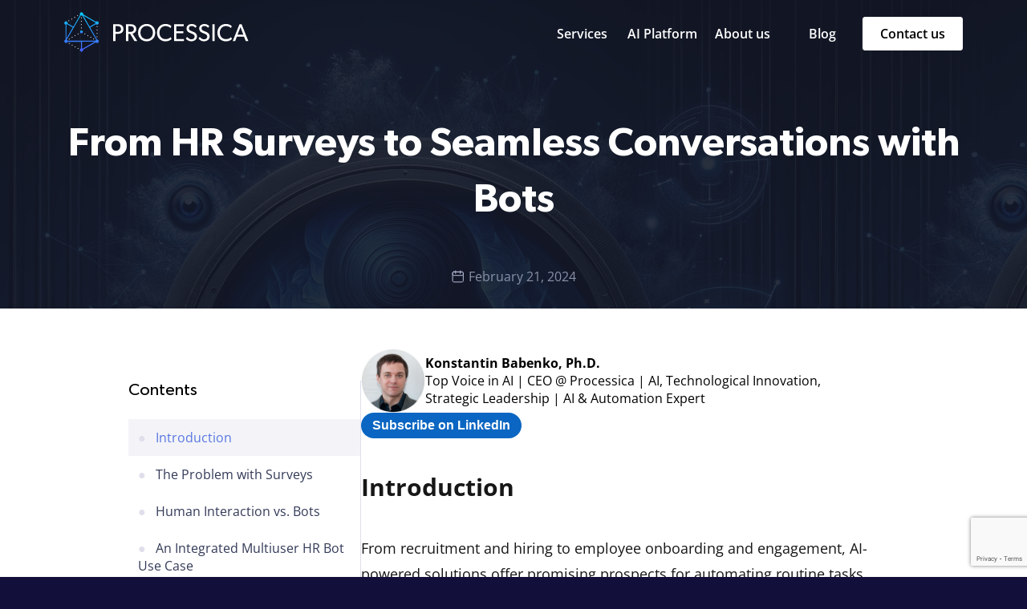

--- FILE ---
content_type: text/html; charset=UTF-8
request_url: https://www.processica.com/articles/from-hr-surveys-to-seamless-conversations-with-bots/
body_size: 17359
content:
<!DOCTYPE html>
<html lang="en-EN">
<head>
	<!-- Google tag (gtag.js) -->
	<script async src="https://www.googletagmanager.com/gtag/js?id=G-GQQQ5429P1"></script>
	<script>window.dataLayer = window.dataLayer || [];   function gtag(){dataLayer.push(arguments);}   gtag('js', new Date());   gtag('config', 'G-GQQQ5429P1');</script>

	<meta charset="utf-8">

	<title>HR Surveys to Seamless Conversations with Bots</title>

	<meta http-equiv="X-UA-Compatible" content="IE=edge">
	<meta name="viewport" content="width=device-width, initial-scale=1, maximum-scale=5">

	<meta property="og:image" content="path/to/image.jpg">
	<link rel="shortcut icon" href="https://www.processica.com/wp-content/themes/processica/img/favicon/favicon.ico" type="image/x-icon">
	<link rel="apple-touch-icon" href="https://www.processica.com/wp-content/themes/processica/img/favicon/apple-touch-icon-57.png">
	<link rel="apple-touch-icon" sizes="72x72" href="https://www.processica.com/wp-content/themes/processica/img/favicon/apple-touch-icon-72.png">
	<link rel="apple-touch-icon" sizes="114x114" href="https://www.processica.com/wp-content/themes/processica/img/favicon/apple-touch-icon-114.png">

	<!-- Chrome, Firefox OS and Opera -->
	<meta name="theme-color" content="#000">
	<!-- Windows Phone -->
	<meta name="msapplication-navbutton-color" content="#000">
	<!-- iOS Safari -->
	<meta name="apple-mobile-web-app-status-bar-style" content="#000">
	
	<link rel="stylesheet" href="https://www.processica.com/wp-content/themes/processica/css/main.min.css?1723570040">
	<link rel="stylesheet" href="https://www.processica.com/wp-content/themes/processica/css/slick.css">

		<style>img:is([sizes="auto" i], [sizes^="auto," i]) { contain-intrinsic-size: 3000px 1500px }</style>
	
<!-- Search Engine Optimization by Rank Math - https://rankmath.com/ -->
<meta name="description" content="From HR surveys to AI-powered bots: Enhance employee engagement with continuous, real-time interaction. Discover the future of HR feedback."/>
<meta name="robots" content="follow, index, max-snippet:-1, max-video-preview:-1, max-image-preview:large"/>
<link rel="canonical" href="https://www.processica.com/articles/from-hr-surveys-to-seamless-conversations-with-bots/" />
<meta property="og:locale" content="en_US" />
<meta property="og:type" content="article" />
<meta property="og:title" content="HR Surveys to Seamless Conversations with Bots" />
<meta property="og:description" content="From HR surveys to AI-powered bots: Enhance employee engagement with continuous, real-time interaction. Discover the future of HR feedback." />
<meta property="og:url" content="https://www.processica.com/articles/from-hr-surveys-to-seamless-conversations-with-bots/" />
<meta property="og:site_name" content="Processica" />
<meta property="article:section" content="Articles" />
<meta property="og:updated_time" content="2024-07-10T12:20:21+03:00" />
<meta property="og:image" content="https://www.processica.com/wp-content/uploads/2024/02/DALL·E-2024-02-16-18.05.15-Visualize-the-concept-of-AI-detecting-employee-demotivation-in-a-group-chat-with-a-stronger-focus-on-the-employee-aspect.-Imagine-an-abstract-figure-.png" />
<meta property="og:image:secure_url" content="https://www.processica.com/wp-content/uploads/2024/02/DALL·E-2024-02-16-18.05.15-Visualize-the-concept-of-AI-detecting-employee-demotivation-in-a-group-chat-with-a-stronger-focus-on-the-employee-aspect.-Imagine-an-abstract-figure-.png" />
<meta property="og:image:width" content="1024" />
<meta property="og:image:height" content="1024" />
<meta property="og:image:alt" content="Visualize-the-concept-of-AI-detecting-employee-demotivation-in-a-group-chat" />
<meta property="og:image:type" content="image/png" />
<meta property="article:published_time" content="2024-02-21T12:39:17+03:00" />
<meta property="article:modified_time" content="2024-07-10T12:20:21+03:00" />
<meta name="twitter:card" content="summary_large_image" />
<meta name="twitter:title" content="HR Surveys to Seamless Conversations with Bots" />
<meta name="twitter:description" content="From HR surveys to AI-powered bots: Enhance employee engagement with continuous, real-time interaction. Discover the future of HR feedback." />
<meta name="twitter:image" content="https://www.processica.com/wp-content/uploads/2024/02/DALL·E-2024-02-16-18.05.15-Visualize-the-concept-of-AI-detecting-employee-demotivation-in-a-group-chat-with-a-stronger-focus-on-the-employee-aspect.-Imagine-an-abstract-figure-.png" />
<meta name="twitter:label1" content="Written by" />
<meta name="twitter:data1" content="helen" />
<meta name="twitter:label2" content="Time to read" />
<meta name="twitter:data2" content="Less than a minute" />
<script type="application/ld+json" class="rank-math-schema">{"@context":"https://schema.org","@graph":[{"@type":["Person","Organization"],"@id":"https://www.processica.com/#person","name":"Processica"},{"@type":"WebSite","@id":"https://www.processica.com/#website","url":"https://www.processica.com","name":"Processica","publisher":{"@id":"https://www.processica.com/#person"},"inLanguage":"en-US"},{"@type":"ImageObject","@id":"https://www.processica.com/wp-content/uploads/2024/02/DALL\u00b7E-2024-02-16-18.05.15-Visualize-the-concept-of-AI-detecting-employee-demotivation-in-a-group-chat-with-a-stronger-focus-on-the-employee-aspect.-Imagine-an-abstract-figure-.png","url":"https://www.processica.com/wp-content/uploads/2024/02/DALL\u00b7E-2024-02-16-18.05.15-Visualize-the-concept-of-AI-detecting-employee-demotivation-in-a-group-chat-with-a-stronger-focus-on-the-employee-aspect.-Imagine-an-abstract-figure-.png","width":"1024","height":"1024","caption":"Visualize-the-concept-of-AI-detecting-employee-demotivation-in-a-group-chat","inLanguage":"en-US"},{"@type":"WebPage","@id":"https://www.processica.com/articles/from-hr-surveys-to-seamless-conversations-with-bots/#webpage","url":"https://www.processica.com/articles/from-hr-surveys-to-seamless-conversations-with-bots/","name":"HR Surveys to Seamless Conversations with Bots","datePublished":"2024-02-21T12:39:17+03:00","dateModified":"2024-07-10T12:20:21+03:00","isPartOf":{"@id":"https://www.processica.com/#website"},"primaryImageOfPage":{"@id":"https://www.processica.com/wp-content/uploads/2024/02/DALL\u00b7E-2024-02-16-18.05.15-Visualize-the-concept-of-AI-detecting-employee-demotivation-in-a-group-chat-with-a-stronger-focus-on-the-employee-aspect.-Imagine-an-abstract-figure-.png"},"inLanguage":"en-US"},{"@type":"Person","@id":"https://www.processica.com/author/helen/","name":"helen","url":"https://www.processica.com/author/helen/","image":{"@type":"ImageObject","@id":"https://secure.gravatar.com/avatar/442d0213bbace0044390e05fbde2540c19a861b170175bf2691faed49cd731df?s=96&amp;d=mm&amp;r=g","url":"https://secure.gravatar.com/avatar/442d0213bbace0044390e05fbde2540c19a861b170175bf2691faed49cd731df?s=96&amp;d=mm&amp;r=g","caption":"helen","inLanguage":"en-US"}},{"@type":"BlogPosting","headline":"HR Surveys to Seamless Conversations with Bots","datePublished":"2024-02-21T12:39:17+03:00","dateModified":"2024-07-10T12:20:21+03:00","articleSection":"Articles","author":{"@id":"https://www.processica.com/author/helen/","name":"helen"},"publisher":{"@id":"https://www.processica.com/#person"},"description":"From HR surveys to AI-powered bots: Enhance employee engagement with continuous, real-time interaction. Discover the future of HR feedback.","name":"HR Surveys to Seamless Conversations with Bots","@id":"https://www.processica.com/articles/from-hr-surveys-to-seamless-conversations-with-bots/#richSnippet","isPartOf":{"@id":"https://www.processica.com/articles/from-hr-surveys-to-seamless-conversations-with-bots/#webpage"},"image":{"@id":"https://www.processica.com/wp-content/uploads/2024/02/DALL\u00b7E-2024-02-16-18.05.15-Visualize-the-concept-of-AI-detecting-employee-demotivation-in-a-group-chat-with-a-stronger-focus-on-the-employee-aspect.-Imagine-an-abstract-figure-.png"},"inLanguage":"en-US","mainEntityOfPage":{"@id":"https://www.processica.com/articles/from-hr-surveys-to-seamless-conversations-with-bots/#webpage"}}]}</script>
<!-- /Rank Math WordPress SEO plugin -->

<script type="text/javascript">
/* <![CDATA[ */
window._wpemojiSettings = {"baseUrl":"https:\/\/s.w.org\/images\/core\/emoji\/16.0.1\/72x72\/","ext":".png","svgUrl":"https:\/\/s.w.org\/images\/core\/emoji\/16.0.1\/svg\/","svgExt":".svg","source":{"concatemoji":"https:\/\/www.processica.com\/wp-includes\/js\/wp-emoji-release.min.js?ver=6.8.3"}};
/*! This file is auto-generated */
!function(s,n){var o,i,e;function c(e){try{var t={supportTests:e,timestamp:(new Date).valueOf()};sessionStorage.setItem(o,JSON.stringify(t))}catch(e){}}function p(e,t,n){e.clearRect(0,0,e.canvas.width,e.canvas.height),e.fillText(t,0,0);var t=new Uint32Array(e.getImageData(0,0,e.canvas.width,e.canvas.height).data),a=(e.clearRect(0,0,e.canvas.width,e.canvas.height),e.fillText(n,0,0),new Uint32Array(e.getImageData(0,0,e.canvas.width,e.canvas.height).data));return t.every(function(e,t){return e===a[t]})}function u(e,t){e.clearRect(0,0,e.canvas.width,e.canvas.height),e.fillText(t,0,0);for(var n=e.getImageData(16,16,1,1),a=0;a<n.data.length;a++)if(0!==n.data[a])return!1;return!0}function f(e,t,n,a){switch(t){case"flag":return n(e,"\ud83c\udff3\ufe0f\u200d\u26a7\ufe0f","\ud83c\udff3\ufe0f\u200b\u26a7\ufe0f")?!1:!n(e,"\ud83c\udde8\ud83c\uddf6","\ud83c\udde8\u200b\ud83c\uddf6")&&!n(e,"\ud83c\udff4\udb40\udc67\udb40\udc62\udb40\udc65\udb40\udc6e\udb40\udc67\udb40\udc7f","\ud83c\udff4\u200b\udb40\udc67\u200b\udb40\udc62\u200b\udb40\udc65\u200b\udb40\udc6e\u200b\udb40\udc67\u200b\udb40\udc7f");case"emoji":return!a(e,"\ud83e\udedf")}return!1}function g(e,t,n,a){var r="undefined"!=typeof WorkerGlobalScope&&self instanceof WorkerGlobalScope?new OffscreenCanvas(300,150):s.createElement("canvas"),o=r.getContext("2d",{willReadFrequently:!0}),i=(o.textBaseline="top",o.font="600 32px Arial",{});return e.forEach(function(e){i[e]=t(o,e,n,a)}),i}function t(e){var t=s.createElement("script");t.src=e,t.defer=!0,s.head.appendChild(t)}"undefined"!=typeof Promise&&(o="wpEmojiSettingsSupports",i=["flag","emoji"],n.supports={everything:!0,everythingExceptFlag:!0},e=new Promise(function(e){s.addEventListener("DOMContentLoaded",e,{once:!0})}),new Promise(function(t){var n=function(){try{var e=JSON.parse(sessionStorage.getItem(o));if("object"==typeof e&&"number"==typeof e.timestamp&&(new Date).valueOf()<e.timestamp+604800&&"object"==typeof e.supportTests)return e.supportTests}catch(e){}return null}();if(!n){if("undefined"!=typeof Worker&&"undefined"!=typeof OffscreenCanvas&&"undefined"!=typeof URL&&URL.createObjectURL&&"undefined"!=typeof Blob)try{var e="postMessage("+g.toString()+"("+[JSON.stringify(i),f.toString(),p.toString(),u.toString()].join(",")+"));",a=new Blob([e],{type:"text/javascript"}),r=new Worker(URL.createObjectURL(a),{name:"wpTestEmojiSupports"});return void(r.onmessage=function(e){c(n=e.data),r.terminate(),t(n)})}catch(e){}c(n=g(i,f,p,u))}t(n)}).then(function(e){for(var t in e)n.supports[t]=e[t],n.supports.everything=n.supports.everything&&n.supports[t],"flag"!==t&&(n.supports.everythingExceptFlag=n.supports.everythingExceptFlag&&n.supports[t]);n.supports.everythingExceptFlag=n.supports.everythingExceptFlag&&!n.supports.flag,n.DOMReady=!1,n.readyCallback=function(){n.DOMReady=!0}}).then(function(){return e}).then(function(){var e;n.supports.everything||(n.readyCallback(),(e=n.source||{}).concatemoji?t(e.concatemoji):e.wpemoji&&e.twemoji&&(t(e.twemoji),t(e.wpemoji)))}))}((window,document),window._wpemojiSettings);
/* ]]> */
</script>
<style id='wp-emoji-styles-inline-css' type='text/css'>

	img.wp-smiley, img.emoji {
		display: inline !important;
		border: none !important;
		box-shadow: none !important;
		height: 1em !important;
		width: 1em !important;
		margin: 0 0.07em !important;
		vertical-align: -0.1em !important;
		background: none !important;
		padding: 0 !important;
	}
</style>
<style id='classic-theme-styles-inline-css' type='text/css'>
/*! This file is auto-generated */
.wp-block-button__link{color:#fff;background-color:#32373c;border-radius:9999px;box-shadow:none;text-decoration:none;padding:calc(.667em + 2px) calc(1.333em + 2px);font-size:1.125em}.wp-block-file__button{background:#32373c;color:#fff;text-decoration:none}
</style>
<style id='rank-math-toc-block-style-inline-css' type='text/css'>
.wp-block-rank-math-toc-block nav ol{counter-reset:item}.wp-block-rank-math-toc-block nav ol li{display:block}.wp-block-rank-math-toc-block nav ol li:before{content:counters(item, ".") ". ";counter-increment:item}

</style>
<style id='global-styles-inline-css' type='text/css'>
:root{--wp--preset--aspect-ratio--square: 1;--wp--preset--aspect-ratio--4-3: 4/3;--wp--preset--aspect-ratio--3-4: 3/4;--wp--preset--aspect-ratio--3-2: 3/2;--wp--preset--aspect-ratio--2-3: 2/3;--wp--preset--aspect-ratio--16-9: 16/9;--wp--preset--aspect-ratio--9-16: 9/16;--wp--preset--color--black: #000000;--wp--preset--color--cyan-bluish-gray: #abb8c3;--wp--preset--color--white: #ffffff;--wp--preset--color--pale-pink: #f78da7;--wp--preset--color--vivid-red: #cf2e2e;--wp--preset--color--luminous-vivid-orange: #ff6900;--wp--preset--color--luminous-vivid-amber: #fcb900;--wp--preset--color--light-green-cyan: #7bdcb5;--wp--preset--color--vivid-green-cyan: #00d084;--wp--preset--color--pale-cyan-blue: #8ed1fc;--wp--preset--color--vivid-cyan-blue: #0693e3;--wp--preset--color--vivid-purple: #9b51e0;--wp--preset--gradient--vivid-cyan-blue-to-vivid-purple: linear-gradient(135deg,rgba(6,147,227,1) 0%,rgb(155,81,224) 100%);--wp--preset--gradient--light-green-cyan-to-vivid-green-cyan: linear-gradient(135deg,rgb(122,220,180) 0%,rgb(0,208,130) 100%);--wp--preset--gradient--luminous-vivid-amber-to-luminous-vivid-orange: linear-gradient(135deg,rgba(252,185,0,1) 0%,rgba(255,105,0,1) 100%);--wp--preset--gradient--luminous-vivid-orange-to-vivid-red: linear-gradient(135deg,rgba(255,105,0,1) 0%,rgb(207,46,46) 100%);--wp--preset--gradient--very-light-gray-to-cyan-bluish-gray: linear-gradient(135deg,rgb(238,238,238) 0%,rgb(169,184,195) 100%);--wp--preset--gradient--cool-to-warm-spectrum: linear-gradient(135deg,rgb(74,234,220) 0%,rgb(151,120,209) 20%,rgb(207,42,186) 40%,rgb(238,44,130) 60%,rgb(251,105,98) 80%,rgb(254,248,76) 100%);--wp--preset--gradient--blush-light-purple: linear-gradient(135deg,rgb(255,206,236) 0%,rgb(152,150,240) 100%);--wp--preset--gradient--blush-bordeaux: linear-gradient(135deg,rgb(254,205,165) 0%,rgb(254,45,45) 50%,rgb(107,0,62) 100%);--wp--preset--gradient--luminous-dusk: linear-gradient(135deg,rgb(255,203,112) 0%,rgb(199,81,192) 50%,rgb(65,88,208) 100%);--wp--preset--gradient--pale-ocean: linear-gradient(135deg,rgb(255,245,203) 0%,rgb(182,227,212) 50%,rgb(51,167,181) 100%);--wp--preset--gradient--electric-grass: linear-gradient(135deg,rgb(202,248,128) 0%,rgb(113,206,126) 100%);--wp--preset--gradient--midnight: linear-gradient(135deg,rgb(2,3,129) 0%,rgb(40,116,252) 100%);--wp--preset--font-size--small: 13px;--wp--preset--font-size--medium: 20px;--wp--preset--font-size--large: 36px;--wp--preset--font-size--x-large: 42px;--wp--preset--spacing--20: 0.44rem;--wp--preset--spacing--30: 0.67rem;--wp--preset--spacing--40: 1rem;--wp--preset--spacing--50: 1.5rem;--wp--preset--spacing--60: 2.25rem;--wp--preset--spacing--70: 3.38rem;--wp--preset--spacing--80: 5.06rem;--wp--preset--shadow--natural: 6px 6px 9px rgba(0, 0, 0, 0.2);--wp--preset--shadow--deep: 12px 12px 50px rgba(0, 0, 0, 0.4);--wp--preset--shadow--sharp: 6px 6px 0px rgba(0, 0, 0, 0.2);--wp--preset--shadow--outlined: 6px 6px 0px -3px rgba(255, 255, 255, 1), 6px 6px rgba(0, 0, 0, 1);--wp--preset--shadow--crisp: 6px 6px 0px rgba(0, 0, 0, 1);}:where(.is-layout-flex){gap: 0.5em;}:where(.is-layout-grid){gap: 0.5em;}body .is-layout-flex{display: flex;}.is-layout-flex{flex-wrap: wrap;align-items: center;}.is-layout-flex > :is(*, div){margin: 0;}body .is-layout-grid{display: grid;}.is-layout-grid > :is(*, div){margin: 0;}:where(.wp-block-columns.is-layout-flex){gap: 2em;}:where(.wp-block-columns.is-layout-grid){gap: 2em;}:where(.wp-block-post-template.is-layout-flex){gap: 1.25em;}:where(.wp-block-post-template.is-layout-grid){gap: 1.25em;}.has-black-color{color: var(--wp--preset--color--black) !important;}.has-cyan-bluish-gray-color{color: var(--wp--preset--color--cyan-bluish-gray) !important;}.has-white-color{color: var(--wp--preset--color--white) !important;}.has-pale-pink-color{color: var(--wp--preset--color--pale-pink) !important;}.has-vivid-red-color{color: var(--wp--preset--color--vivid-red) !important;}.has-luminous-vivid-orange-color{color: var(--wp--preset--color--luminous-vivid-orange) !important;}.has-luminous-vivid-amber-color{color: var(--wp--preset--color--luminous-vivid-amber) !important;}.has-light-green-cyan-color{color: var(--wp--preset--color--light-green-cyan) !important;}.has-vivid-green-cyan-color{color: var(--wp--preset--color--vivid-green-cyan) !important;}.has-pale-cyan-blue-color{color: var(--wp--preset--color--pale-cyan-blue) !important;}.has-vivid-cyan-blue-color{color: var(--wp--preset--color--vivid-cyan-blue) !important;}.has-vivid-purple-color{color: var(--wp--preset--color--vivid-purple) !important;}.has-black-background-color{background-color: var(--wp--preset--color--black) !important;}.has-cyan-bluish-gray-background-color{background-color: var(--wp--preset--color--cyan-bluish-gray) !important;}.has-white-background-color{background-color: var(--wp--preset--color--white) !important;}.has-pale-pink-background-color{background-color: var(--wp--preset--color--pale-pink) !important;}.has-vivid-red-background-color{background-color: var(--wp--preset--color--vivid-red) !important;}.has-luminous-vivid-orange-background-color{background-color: var(--wp--preset--color--luminous-vivid-orange) !important;}.has-luminous-vivid-amber-background-color{background-color: var(--wp--preset--color--luminous-vivid-amber) !important;}.has-light-green-cyan-background-color{background-color: var(--wp--preset--color--light-green-cyan) !important;}.has-vivid-green-cyan-background-color{background-color: var(--wp--preset--color--vivid-green-cyan) !important;}.has-pale-cyan-blue-background-color{background-color: var(--wp--preset--color--pale-cyan-blue) !important;}.has-vivid-cyan-blue-background-color{background-color: var(--wp--preset--color--vivid-cyan-blue) !important;}.has-vivid-purple-background-color{background-color: var(--wp--preset--color--vivid-purple) !important;}.has-black-border-color{border-color: var(--wp--preset--color--black) !important;}.has-cyan-bluish-gray-border-color{border-color: var(--wp--preset--color--cyan-bluish-gray) !important;}.has-white-border-color{border-color: var(--wp--preset--color--white) !important;}.has-pale-pink-border-color{border-color: var(--wp--preset--color--pale-pink) !important;}.has-vivid-red-border-color{border-color: var(--wp--preset--color--vivid-red) !important;}.has-luminous-vivid-orange-border-color{border-color: var(--wp--preset--color--luminous-vivid-orange) !important;}.has-luminous-vivid-amber-border-color{border-color: var(--wp--preset--color--luminous-vivid-amber) !important;}.has-light-green-cyan-border-color{border-color: var(--wp--preset--color--light-green-cyan) !important;}.has-vivid-green-cyan-border-color{border-color: var(--wp--preset--color--vivid-green-cyan) !important;}.has-pale-cyan-blue-border-color{border-color: var(--wp--preset--color--pale-cyan-blue) !important;}.has-vivid-cyan-blue-border-color{border-color: var(--wp--preset--color--vivid-cyan-blue) !important;}.has-vivid-purple-border-color{border-color: var(--wp--preset--color--vivid-purple) !important;}.has-vivid-cyan-blue-to-vivid-purple-gradient-background{background: var(--wp--preset--gradient--vivid-cyan-blue-to-vivid-purple) !important;}.has-light-green-cyan-to-vivid-green-cyan-gradient-background{background: var(--wp--preset--gradient--light-green-cyan-to-vivid-green-cyan) !important;}.has-luminous-vivid-amber-to-luminous-vivid-orange-gradient-background{background: var(--wp--preset--gradient--luminous-vivid-amber-to-luminous-vivid-orange) !important;}.has-luminous-vivid-orange-to-vivid-red-gradient-background{background: var(--wp--preset--gradient--luminous-vivid-orange-to-vivid-red) !important;}.has-very-light-gray-to-cyan-bluish-gray-gradient-background{background: var(--wp--preset--gradient--very-light-gray-to-cyan-bluish-gray) !important;}.has-cool-to-warm-spectrum-gradient-background{background: var(--wp--preset--gradient--cool-to-warm-spectrum) !important;}.has-blush-light-purple-gradient-background{background: var(--wp--preset--gradient--blush-light-purple) !important;}.has-blush-bordeaux-gradient-background{background: var(--wp--preset--gradient--blush-bordeaux) !important;}.has-luminous-dusk-gradient-background{background: var(--wp--preset--gradient--luminous-dusk) !important;}.has-pale-ocean-gradient-background{background: var(--wp--preset--gradient--pale-ocean) !important;}.has-electric-grass-gradient-background{background: var(--wp--preset--gradient--electric-grass) !important;}.has-midnight-gradient-background{background: var(--wp--preset--gradient--midnight) !important;}.has-small-font-size{font-size: var(--wp--preset--font-size--small) !important;}.has-medium-font-size{font-size: var(--wp--preset--font-size--medium) !important;}.has-large-font-size{font-size: var(--wp--preset--font-size--large) !important;}.has-x-large-font-size{font-size: var(--wp--preset--font-size--x-large) !important;}
:where(.wp-block-post-template.is-layout-flex){gap: 1.25em;}:where(.wp-block-post-template.is-layout-grid){gap: 1.25em;}
:where(.wp-block-columns.is-layout-flex){gap: 2em;}:where(.wp-block-columns.is-layout-grid){gap: 2em;}
:root :where(.wp-block-pullquote){font-size: 1.5em;line-height: 1.6;}
</style>
<link rel='stylesheet' id='contact-form-7-css' href='https://www.processica.com/wp-content/plugins/contact-form-7/includes/css/styles.css?ver=5.8.7' type='text/css' media='all' />
<link rel="https://api.w.org/" href="https://www.processica.com/wp-json/" /><link rel="alternate" title="JSON" type="application/json" href="https://www.processica.com/wp-json/wp/v2/posts/578" /><link rel="EditURI" type="application/rsd+xml" title="RSD" href="https://www.processica.com/xmlrpc.php?rsd" />
<link rel='shortlink' href='https://www.processica.com/?p=578' />
<link rel="alternate" title="oEmbed (JSON)" type="application/json+oembed" href="https://www.processica.com/wp-json/oembed/1.0/embed?url=https%3A%2F%2Fwww.processica.com%2Farticles%2Ffrom-hr-surveys-to-seamless-conversations-with-bots%2F" />
<link rel="alternate" title="oEmbed (XML)" type="text/xml+oembed" href="https://www.processica.com/wp-json/oembed/1.0/embed?url=https%3A%2F%2Fwww.processica.com%2Farticles%2Ffrom-hr-surveys-to-seamless-conversations-with-bots%2F&#038;format=xml" />
	
</head>

<body>
	<header class="header">
		<a href="https://www.processica.com/" class="header-logo">
			<img width="230" height="50" src="https://www.processica.com/wp-content/themes/processica/img/logo.svg" alt="logo">
		</a>
		<nav class="header-nav header-nav--mobile">
			<div class="header-nav__box">
				<a href="https://www.processica.com/" class="header-logo">
					<img width="230" height="50" src="https://www.processica.com/wp-content/themes/processica/img/logo_dark.svg" alt="dark logo">
				</a>
				<button class="header-nav--mobile-button">
					<img src="https://www.processica.com/wp-content/themes/processica/img/close.svg" alt="close menu">
				</button>
			</div>
			<ul class="header-nav__items">
				<li><a href="/generative-ai-custom-development/">Services</a></li>
				<li><a href="/ai-platform/">AI Platform</a></li>
				<li><a href="/about-us/">About us</a></li>
				<li><a href="/blog/">Blog</a></li>
				<li class="visible--desktop"><a href="/contact-us/" class="link--button">Contact us</a></li>
			</ul>
			<a href="/contact-us/" class="button--default">Contact us</a>
		</nav>
		<button class="header-nav--mobile-button visible--mobile">
			<img src="https://www.processica.com/wp-content/themes/processica/img/menu_mobile.svg" alt="menu icon">
		</button>
	</header><main class="main articles article">
        <section class="banner" style="background-image: linear-gradient(rgba(20,25,40,.9),rgba(20,25,40,.9)), url('https://www.processica.com/wp-content/uploads/2024/02/DALL·E-2024-02-16-18.05.15-Visualize-the-concept-of-AI-detecting-employee-demotivation-in-a-group-chat-with-a-stronger-focus-on-the-employee-aspect.-Imagine-an-abstract-figure-.png'), none;">
            <h1>From HR Surveys to Seamless Conversations with Bots</h1>
			<div class="article-date">
				<img src="https://www.processica.com/wp-content/themes/processica/img/calendar.svg" alt="icon calendar">
				<span>February 21, 2024</span>
			</div>
        </section>
        <section class="content">
            <div class="content__wrapper">
                <ul class="content-nav">
					<span>Contents</span>
					<li><a href='#anchor1' class='content-nav--active'>Introduction</a></li><li><a href='#anchor2' class=''>The Problem with Surveys</a></li><li><a href='#anchor3' class=''>Human Interaction vs. Bots</a></li><li><a href='#anchor4' class=''>An Integrated Multiuser HR Bot Use Case</a></li><li><a href='#anchor5' class=''>Addressing Employee Demotivation through a Multiuser HR Bot in Group Chat</a></li><li><a href='#anchor6' class=''>Transforming HR Engagement with AI-Enhanced Interactions</a></li>                </ul>
                <div class="content-info">
					<style>
						.linkein-subscription {
							display: flex;
							flex-direction: column;
							gap: 10px;
							margin-bottom: -40px;
						}
						.linkein-subscription > div {
							display: flex;
							flex-direction: row;
							gap: 20px;
							align-items: center;
						}
						.linkein-subscription > div > img {
							width: 80px !important;
							height: 80px!important;
							padding: 0 !important;
							margin: 0 !important;
							border-radius: 40px;
						}
						.linkein-subscription > div > div {
							display: flex;
							flex-direction: column;
							gap: 5px;
							max-width: 500px;
						}
						.linkein-subscription > div > div > span:first-child {
							font-weight: bold;
						}
						.linkein-subscription > a {
							display: flex;
							flex-direction: column;
							justify-content: center;
							padding: 7px;
							text-align: center;
							outline: none;
							text-decoration: none !important;
							color: #ffffff !important;
							width: 200px;
							height: 32px;
							border-radius: 16px;
							background-color: #0A66C2;
							font-family: "SF Pro Text", Helvetica, sans-serif;
						}
					</style>
					<div class="linkein-subscription">
						<div>
							<img src="/wp-content/uploads/2023/12/babenko_k.jpg" />
							<div>
								<span>Konstantin Babenko, Ph.D.</span>
								<span>Top Voice in AI | CEO @ Processica | AI, Technological Innovation, Strategic Leadership | AI & Automation Expert</span>
							</div>
						</div>
						<a href="https://www.linkedin.com/build-relation/newsletter-follow?entityUrn=7185989797625143297" target="_blank">Subscribe on LinkedIn</a>
					</div>
										 <div class='content-item' id='anchor1'><h2>Introduction</h2><p id="6951" class="pw-post-body-paragraph on oo gt op b oq or os ot ou ov ow ox oa oy oz pa oe pb pc pd oi pe pf pg ph gm bj" data-selectable-paragraph="">From recruitment and hiring to employee onboarding and engagement, AI-powered solutions offer promising prospects for automating routine tasks, thereby allowing HR professionals to focus on more strategic and human-centric aspects of their roles. However, amidst these technological advancements, a significant portion of HR efforts continues to revolve around traditional employee surveys. These surveys, while aimed at gauging employee sentiment and engagement, are fraught with challenges. They often yield biased feedback, suffer from low participation rates, and fail to provide the timely, actionable insights necessary for responding to the rapidly changing dynamics of the modern workplace.</p>
<p id="7b3f" class="pw-post-body-paragraph on oo gt op b oq pi os ot ou pj ow ox oa pk oz pa oe pl pc pd oi pm pf pg ph gm bj" data-selectable-paragraph="">The persistence of these issues highlights a critical aspect of the human-AI interaction within the HR domain: a notable reluctance among employees to fully engage with AI-driven tools, such as HR bots. This hesitance is not merely a reflection of technological skepticism but underscores a fundamental human preference for genuine, emotionally intelligent interactions. Employees yearn for communication that acknowledges their individuality, respects their contributions, and provides meaningful feedback — a level of engagement that traditional surveys and impersonal bots struggle to achieve.</p>
<p id="9db0" class="pw-post-body-paragraph on oo gt op b oq pi os ot ou pj ow ox oa pk oz pa oe pl pc pd oi pm pf pg ph gm bj" data-selectable-paragraph="">This article seeks to explore the intricacies of integrating AI into HR practices, with a particular focus on the limitations inherent in conventional employee surveys and automated systems. Our discussion will unravel the layers of skepticism surrounding AI in HR, examining why employees may resist engaging with technology that seems to lack the nuances of human interaction. As we navigate through these complexities, we propose a transformative approach: the seamless integration of HR bots into daily workplace communications. By reimagining bots as collaborative, empathetic team members, embedded within the fabric of organizational life, we can cultivate a dynamic, ongoing feedback loop. This innovative strategy not only addresses the shortcomings of traditional surveys but also leverages the unique capabilities of AI to foster a workplace culture characterized by adaptability, responsiveness, and genuine engagement.</p>
<p id="9570" class="pw-post-body-paragraph on oo gt op b oq pi os ot ou pj ow ox oa pk oz pa oe pl pc pd oi pm pf pg ph gm bj" data-selectable-paragraph="">Embracing this paradigm shift demands a reevaluation of our perceptions of AI in HR. It requires us to move beyond viewing technology as a mere tool for automation, to recognizing its potential as a partner in creating a more inclusive, responsive, and human-centered workplace. Join us as we delve into this exploration, redefining the role of AI in HR from a provider of automated solutions to a facilitator of rich, meaningful, and continuous employee engagement.</p>
</div><div class='content-item' id='anchor2'><h2>The Problem with Surveys</h2><p id="67fb" class="pw-post-body-paragraph on oo gt op b oq pi os ot ou pj ow ox oa pk oz pa oe pl pc pd oi pm pf pg ph gm bj" data-selectable-paragraph="">One of the most critical issues with surveys is their susceptibility to various forms of bias. Respondents may provide socially desirable answers rather than truthful reflections of their experiences and sentiments, influenced by the perceived expectations of the organization or the desire to avoid potential repercussions. This tendency to skew responses can lead to a significant misrepresentation of the actual workplace climate, rendering the data collected less reliable for making informed decisions.</p>
<p id="6f4f" class="pw-post-body-paragraph on oo gt op b oq pi os ot ou pj ow ox oa pk oz pa oe pl pc pd oi pm pf pg ph gm bj" data-selectable-paragraph=""><strong class="op gu">Infrequent and Outdated Insights</strong></p>
<p id="f167" class="pw-post-body-paragraph on oo gt op b oq pi os ot ou pj ow ox oa pk oz pa oe pl pc pd oi pm pf pg ph gm bj" data-selectable-paragraph="">The periodic nature of surveys, often conducted on an annual or semi-annual basis, further exacerbates the challenge of maintaining an accurate and timely understanding of employee sentiment. This infrequency means that organizations are making decisions based on data that may no longer reflect the current state of affairs. Rapid changes in the work environment, emerging issues, and evolving employee needs can go unnoticed and unaddressed, leading to missed opportunities for improvement and growth.</p>
<p id="6f1c" class="pw-post-body-paragraph on oo gt op b oq pi os ot ou pj ow ox oa pk oz pa oe pl pc pd oi pm pf pg ph gm bj" data-selectable-paragraph=""><strong class="op gu">Survey Fatigue</strong></p>
<p id="6549" class="pw-post-body-paragraph on oo gt op b oq pi os ot ou pj ow ox oa pk oz pa oe pl pc pd oi pm pf pg ph gm bj" data-selectable-paragraph="">Another prevalent issue is survey fatigue, where employees become weary of filling out surveys due to their length, frequency, or perceived lack of impact. When employees are bombarded with too many questions or surveys that seem irrelevant to their day-to-day experiences, their engagement with the process dwindles. This disengagement results in lower participation rates and responses that lack depth and thoughtfulness, further diluting the quality of insights gained from the exercise.</p>
<p id="4abd" class="pw-post-body-paragraph on oo gt op b oq pi os ot ou pj ow ox oa pk oz pa oe pl pc pd oi pm pf pg ph gm bj" data-selectable-paragraph=""><strong class="op gu">Lack of Real-Time Feedback</strong></p>
<p id="5e79" class="pw-post-body-paragraph on oo gt op b oq pi os ot ou pj ow ox oa pk oz pa oe pl pc pd oi pm pf pg ph gm bj" data-selectable-paragraph="">The delay between survey dissemination, response collection, and data analysis creates a significant gap between identifying an issue and addressing it. In today’s fast-paced work environments, the ability to respond to concerns in real-time is crucial. The lag inherent in survey-based feedback mechanisms means organizations are always a step behind, reacting to situations rather than proactively managing them.</p>
<p id="dee7" class="pw-post-body-paragraph on oo gt op b oq pi os ot ou pj ow ox oa pk oz pa oe pl pc pd oi pm pf pg ph gm bj" data-selectable-paragraph=""><strong class="op gu">One-Way Communication</strong></p>
<p id="4746" class="pw-post-body-paragraph on oo gt op b oq pi os ot ou pj ow ox oa pk oz pa oe pl pc pd oi pm pf pg ph gm bj" data-selectable-paragraph="">Traditional surveys are typically one-directional, offering little to no opportunity for dialogue or clarification. This one-way communication fails to satisfy employees’ desires for interaction and acknowledgment, making the feedback process feel impersonal and disconnected. The absence of a conversational exchange limits the depth of understanding that can be achieved through surveys, as there is no room for follow-up questions or the exploration of nuances in responses.</p>
<p id="fc2d" class="pw-post-body-paragraph on oo gt op b oq pi os ot ou pj ow ox oa pk oz pa oe pl pc pd oi pm pf pg ph gm bj" data-selectable-paragraph=""><strong class="op gu">Technological and Demographic Barriers</strong></p>
<p id="1c5d" class="pw-post-body-paragraph on oo gt op b oq pi os ot ou pj ow ox oa pk oz pa oe pl pc pd oi pm pf pg ph gm bj" data-selectable-paragraph="">The deployment of surveys through digital platforms can also introduce technological and demographic biases. Employees with limited access to technology or those less comfortable using digital tools may be inadvertently excluded from the feedback process. Similarly, generational differences in the workforce can impact response rates and the quality of feedback, with varying levels of engagement and comfort with digital survey tools across age groups.</p>
<p id="047b" class="pw-post-body-paragraph on oo gt op b oq pi os ot ou pj ow ox oa pk oz pa oe pl pc pd oi pm pf pg ph gm bj" data-selectable-paragraph="">In light of these challenges, it becomes clear that relying solely on traditional surveys for employee feedback is insufficient for capturing the dynamic and nuanced landscape of employee sentiment. Organizations must explore innovative approaches that address these limitations, leveraging technology to foster more immediate, engaging, and meaningful interactions with their workforce.</p>
</div><div class='content-item' id='anchor3'><h2>Human Interaction vs. Bots</h2><p id="b3c7" class="pw-post-body-paragraph on oo gt op b oq or os ot ou ov ow ox oa oy oz pa oe pb pc pd oi pe pf pg ph gm bj" data-selectable-paragraph="">The advent of AI and automation in HR processes brings to the forefront the stark contrast between human interactions and interactions with bots. While bots offer scalability, consistency, and efficiency, they inherently lack the emotional intelligence and nuanced understanding that characterize human interactions. This distinction plays a crucial role in how employees perceive and engage with HR technologies, particularly in the context of providing feedback and participating in surveys.</p>
<p id="99c4" class="pw-post-body-paragraph on oo gt op b oq pi os ot ou pj ow ox oa pk oz pa oe pl pc pd oi pm pf pg ph gm bj" data-selectable-paragraph=""><strong class="op gu">Emotional Intelligence and Empathy</strong></p>
<p id="88a7" class="pw-post-body-paragraph on oo gt op b oq pi os ot ou pj ow ox oa pk oz pa oe pl pc pd oi pm pf pg ph gm bj" data-selectable-paragraph="">Human interactions are deeply rooted in emotional intelligence, the ability to understand and manage one’s own emotions and to recognize and influence the emotions of others. This emotional exchange fosters a sense of connection and trust, essential components of effective communication. In contrast, bots, regardless of their programming sophistication, cannot genuinely empathize with human emotions. They can simulate empathy to a certain extent through pre-defined responses, but this simulation falls short of the genuine understanding and validation that come from human empathy. This fundamental gap can lead to a lack of emotional engagement when employees interact with bots, making it harder for them to feel truly heard or understood.</p>
<p id="7ce4" class="pw-post-body-paragraph on oo gt op b oq pi os ot ou pj ow ox oa pk oz pa oe pl pc pd oi pm pf pg ph gm bj" data-selectable-paragraph=""><strong class="op gu">Personalization and Context Awareness</strong></p>
<p id="2c3f" class="pw-post-body-paragraph on oo gt op b oq pi os ot ou pj ow ox oa pk oz pa oe pl pc pd oi pm pf pg ph gm bj" data-selectable-paragraph="">Human conversations naturally adapt based on context, with nuances in tone, language, and content shifting to fit the situation and the relationship between the speakers. Humans are adept at picking up subtle cues, such as emotional state or unspoken implications, allowing for a more personalized and relevant exchange. Bots, on the other hand, operate within the confines of their programming and the data available to them. While advances in AI have enabled bots to offer a degree of personalization and context awareness, they still struggle to match the depth of understanding that humans bring to interactions. This limitation can make bot interactions feel impersonal and generic, detracting from the quality of the feedback and engagement process.</p>
<p id="8e49" class="pw-post-body-paragraph on oo gt op b oq pi os ot ou pj ow ox oa pk oz pa oe pl pc pd oi pm pf pg ph gm bj" data-selectable-paragraph=""><strong class="op gu">Trust and Credibility</strong></p>
<p id="7d8d" class="pw-post-body-paragraph on oo gt op b oq pi os ot ou pj ow ox oa pk oz pa oe pl pc pd oi pm pf pg ph gm bj" data-selectable-paragraph="">Trust is a cornerstone of effective communication and feedback mechanisms. Employees are more likely to share honest, constructive feedback when they trust that their input will be received with confidentiality and used responsibly. Human HR professionals can build and maintain this trust through their actions and reputations over time. Bots, however, face an inherent challenge in establishing trust. The impersonal nature of bot interactions, combined with concerns about data privacy and the use of AI, can lead to skepticism and reluctance to engage fully with automated feedback systems.</p>
<p id="1b35" class="pw-post-body-paragraph on oo gt op b oq pi os ot ou pj ow ox oa pk oz pa oe pl pc pd oi pm pf pg ph gm bj" data-selectable-paragraph=""><strong class="op gu">Cultural and Social Norms</strong></p>
<p id="726f" class="pw-post-body-paragraph on oo gt op b oq pi os ot ou pj ow ox oa pk oz pa oe pl pc pd oi pm pf pg ph gm bj" data-selectable-paragraph="">Human interactions are governed by a complex set of cultural and social norms that dictate behaviors such as politeness, respect, and consideration for others’ feelings. These norms foster a conducive environment for meaningful exchanges. Bots, by virtue of their non-human status, are not participants in these social contracts. People may therefore feel less compelled to adhere to these norms when interacting with bots, potentially leading to less thoughtful or considerate engagement with automated feedback systems.</p>
<p id="73ec" class="pw-post-body-paragraph on oo gt op b oq pi os ot ou pj ow ox oa pk oz pa oe pl pc pd oi pm pf pg ph gm bj" data-selectable-paragraph=""><strong class="op gu">The Role of Authenticity</strong></p>
<p id="0828" class="pw-post-body-paragraph on oo gt op b oq pi os ot ou pj ow ox oa pk oz pa oe pl pc pd oi pm pf pg ph gm bj" data-selectable-paragraph="">Authenticity in communication engenders trust, promotes engagement, and enhances the effectiveness of feedback mechanisms. Human interactions, with their capacity for empathy, adaptation, and genuine connection, are inherently authentic. Bots, despite their potential for efficiency and consistency, lack the ability to be authentic in the same way humans are. This lack of authenticity can make interactions feel transactional rather than relational, undermining the potential for meaningful feedback and engagement.</p>
<p id="8390" class="pw-post-body-paragraph on oo gt op b oq pi os ot ou pj ow ox oa pk oz pa oe pl pc pd oi pm pf pg ph gm bj" data-selectable-paragraph="">In summary, while bots and AI-driven HR solutions offer undeniable benefits in terms of efficiency and scalability, the contrast with human interaction highlights significant challenges in fostering genuine engagement and collecting meaningful feedback. To bridge this gap, innovative solutions must seek to enhance the emotional intelligence, personalization, and trustworthiness of bots, striving to create a more human-like interaction experience that respects the value of genuine human connections in the workplace.</p>
</div><div class='content-item' id='anchor4'><h2>An Integrated Multiuser HR Bot Use Case</h2><p id="583f" class="pw-post-body-paragraph on oo gt op b oq or os ot ou ov ow ox oa oy oz pa oe pb pc pd oi pe pf pg ph gm bj" data-selectable-paragraph="">The introduction of a multiuser HR bot into an organization’s communication ecosystem represents a groundbreaking approach to overcoming the challenges associated with traditional employee surveys and the limitations of bot-human interactions. This case study explores the implementation and impact of a seamlessly integrated HR bot designed to bridge the gap between the efficiency and scalability of AI and the emotional intelligence and adaptability inherent in human interactions.</p>
<p id="4da7" class="pw-post-body-paragraph on oo gt op b oq pi os ot ou pj ow ox oa pk oz pa oe pl pc pd oi pm pf pg ph gm bj" data-selectable-paragraph=""><strong class="op gu">Empathetic Design for Enhanced Understanding</strong></p>
<p id="3a94" class="pw-post-body-paragraph on oo gt op b oq pi os ot ou pj ow ox oa pk oz pa oe pl pc pd oi pm pf pg ph gm bj" data-selectable-paragraph="">Central to the success of this HR bot is its sophisticated design, which leverages advanced natural language processing (NLP) and machine learning algorithms to interpret not just the textual content of messages but also the underlying sentiment. This capability allows the bot to respond in a manner that feels contextually appropriate and emotionally aware, thereby making interactions more personalized and engaging for employees.</p>
<p id="80bd" class="pw-post-body-paragraph on oo gt op b oq pi os ot ou pj ow ox oa pk oz pa oe pl pc pd oi pm pf pg ph gm bj" data-selectable-paragraph=""><strong class="op gu">Continuous, Real-Time Interaction</strong></p>
<p id="3791" class="pw-post-body-paragraph on oo gt op b oq pi os ot ou pj ow ox oa pk oz pa oe pl pc pd oi pm pf pg ph gm bj" data-selectable-paragraph="">A key advantage of the HR bot is its capacity to facilitate a continuous dialogue with employees, offering immediate support, feedback collection, and information dissemination. This contrasts sharply with the episodic nature of traditional surveys, ensuring that employee concerns are addressed promptly and that the organization maintains a pulse on employee sentiment in real time.</p>
<p id="75f5" class="pw-post-body-paragraph on oo gt op b oq pi os ot ou pj ow ox oa pk oz pa oe pl pc pd oi pm pf pg ph gm bj" data-selectable-paragraph=""><strong class="op gu">Collaborative Multiuser Functionality</strong></p>
<p id="09c8" class="pw-post-body-paragraph on oo gt op b oq pi os ot ou pj ow ox oa pk oz pa oe pl pc pd oi pm pf pg ph gm bj" data-selectable-paragraph="">The bot’s multiuser functionality enables it to interact with diverse employee groups across various departments simultaneously, without compromising interaction quality. This feature enhances group dynamics by facilitating open discussions, brainstorming sessions, and collective feedback processes, thereby fostering a stronger sense of community and open communication within the team.</p>
<p id="3751" class="pw-post-body-paragraph on oo gt op b oq pi os ot ou pj ow ox oa pk oz pa oe pl pc pd oi pm pf pg ph gm bj" data-selectable-paragraph=""><strong class="op gu">Tailored Support and Feedback</strong></p>
<p id="df59" class="pw-post-body-paragraph on oo gt op b oq pi os ot ou pj ow ox oa pk oz pa oe pl pc pd oi pm pf pg ph gm bj" data-selectable-paragraph="">Adapting to individual employee interactions over time, the bot personalizes its support and feedback, offering resources and reminders specific to each employee’s needs and preferences. This personalization makes each interaction feel uniquely relevant and supportive, contributing significantly to the overall employee experience.</p>
<p id="3205" class="pw-post-body-paragraph on oo gt op b oq pi os ot ou pj ow ox oa pk oz pa oe pl pc pd oi pm pf pg ph gm bj" data-selectable-paragraph=""><strong class="op gu">Insightful Analytics for Proactive HR Management</strong></p>
<p id="ed3b" class="pw-post-body-paragraph on oo gt op b oq pi os ot ou pj ow ox oa pk oz pa oe pl pc pd oi pm pf pg ph gm bj" data-selectable-paragraph="">Beyond facilitating interactions, the HR bot serves as a powerful tool for gathering and analyzing data on employee engagement, sentiment, and feedback. These insights enable HR professionals to make informed decisions, identify cultural trends, and proactively address areas of concern, thereby enhancing workplace satisfaction and productivity.</p>
<p id="0885" class="pw-post-body-paragraph on oo gt op b oq pi os ot ou pj ow ox oa pk oz pa oe pl pc pd oi pm pf pg ph gm bj" data-selectable-paragraph=""><strong class="op gu">Building Trust Through Transparency and Reliability</strong></p>
<p id="59ab" class="pw-post-body-paragraph on oo gt op b oq pi os ot ou pj ow ox oa pk oz pa oe pl pc pd oi pm pf pg ph gm bj" data-selectable-paragraph="">Addressing potential skepticism and trust issues, the implementation focuses on transparency regarding data usage and privacy, alongside demonstrating the bot’s reliability and respect for user privacy. This approach helps build trust with employees, encouraging more meaningful engagement with the bot.</p>
<p id="6fe3" class="pw-post-body-paragraph on oo gt op b oq pi os ot ou pj ow ox oa pk oz pa oe pl pc pd oi pm pf pg ph gm bj" data-selectable-paragraph=""><strong class="op gu">Seamless Integration with Workplace Technology</strong></p>
<p id="a3eb" class="pw-post-body-paragraph on oo gt op b oq pi os ot ou pj ow ox oa pk oz pa oe pl pc pd oi pm pf pg ph gm bj" data-selectable-paragraph="">The HR bot’s design for compatibility with existing communication platforms ensures its smooth integration into employees’ daily workflows, minimizing disruption and facilitating easy adoption. This integration underscores the bot’s role in bridging technology with human-centric workplace practices, enhancing the efficiency and effectiveness of HR engagement efforts.</p>
<p id="7eea" class="pw-post-body-paragraph on oo gt op b oq pi os ot ou pj ow ox oa pk oz pa oe pl pc pd oi pm pf pg ph gm bj" data-selectable-paragraph="">This case study highlights the transformative potential of integrating a multiuser HR bot into organizational communication networks. By addressing traditional HR challenges through a blend of AI efficiency and a nuanced understanding of human interaction, this approach sets a new benchmark for fostering a responsive, adaptive, and engaging workplace culture.</p>
</div><div class='content-item' id='anchor5'><h2>Addressing Employee Demotivation through a Multiuser HR Bot in Group Chat</h2><p id="fdd0" class="pw-post-body-paragraph on oo gt op b oq or os ot ou ov ow ox oa oy oz pa oe pb pc pd oi pe pf pg ph gm bj" data-selectable-paragraph="">In this extended case scenario, we explore the intricate process of how a multiuser HR bot, integrated within a corporate group chat platform, can identify and address signs of employee demotivation. This scenario illustrates the bot’s capacity for nuanced interaction and its pivotal role in enhancing workplace dynamics.</p>
<p id="d9e0" class="pw-post-body-paragraph on oo gt op b oq pi os ot ou pj ow ox oa pk oz pa oe pl pc pd oi pm pf pg ph gm bj" data-selectable-paragraph=""><strong class="op gu">Initial Observation and Behavioral Analysis</strong></p>
<p id="4c07" class="pw-post-body-paragraph on oo gt op b oq pi os ot ou pj ow ox oa pk oz pa oe pl pc pd oi pm pf pg ph gm bj" data-selectable-paragraph="">The HR bot, embedded in the organization’s communication system, is designed to monitor engagement levels and participation patterns continuously. When Alex, a previously active and motivated team member, begins to exhibit a notable decline in participation — such as reduced involvement in discussions, fewer contributions to collaborative projects, and a general withdrawal from team activities — the bot’s sophisticated algorithms detect these changes. By analyzing shifts in engagement and communication patterns, the bot identifies Alex as potentially demotivated.</p>
<p id="5b62" class="pw-post-body-paragraph on oo gt op b oq pi os ot ou pj ow ox oa pk oz pa oe pl pc pd oi pm pf pg ph gm bj" data-selectable-paragraph=""><strong class="op gu">Sentiment Analysis and Emotional Recognition</strong></p>
<p id="1974" class="pw-post-body-paragraph on oo gt op b oq pi os ot ou pj ow ox oa pk oz pa oe pl pc pd oi pm pf pg ph gm bj" data-selectable-paragraph="">Leveraging advanced sentiment analysis, the bot assesses the tone and content of Alex’s communications. It notes a shift from previously positive and constructive messages to more neutral or subdued expressions. This analysis extends beyond simple word recognition, incorporating machine learning techniques to understand context, subtleties of language, and emotional undertones. This capability enables the bot to recognize not just what is being said but also the sentiment behind it, providing a more comprehensive view of Alex’s emotional state.</p>
<p id="6914" class="pw-post-body-paragraph on oo gt op b oq pi os ot ou pj ow ox oa pk oz pa oe pl pc pd oi pm pf pg ph gm bj" data-selectable-paragraph=""><strong class="op gu">Engaging in Personalized Interaction</strong></p>
<p id="a627" class="pw-post-body-paragraph on oo gt op b oq pi os ot ou pj ow ox oa pk oz pa oe pl pc pd oi pm pf pg ph gm bj" data-selectable-paragraph="">Armed with these insights, the bot initiates a discreet, personalized interaction with Alex. Through carefully crafted messages that respect privacy and emotional boundaries, the bot expresses concern and offers support. It asks open-ended questions designed to encourage Alex to share any workplace challenges or personal concerns that may be affecting his engagement. This direct yet sensitive approach facilitates a safe space for Alex to express his feelings and concerns.</p>
<p id="686e" class="pw-post-body-paragraph on oo gt op b oq pi os ot ou pj ow ox oa pk oz pa oe pl pc pd oi pm pf pg ph gm bj" data-selectable-paragraph=""><strong class="op gu">Analyzing Feedback for Tailored Support</strong></p>
<p id="675d" class="pw-post-body-paragraph on oo gt op b oq pi os ot ou pj ow ox oa pk oz pa oe pl pc pd oi pm pf pg ph gm bj" data-selectable-paragraph="">Upon receiving Alex’s feedback, which may reveal issues such as workload stress, lack of recognition, or challenges in team dynamics, the bot utilizes its database of resources and support mechanisms to offer specific, actionable advice. It might suggest strategies for stress management, opportunities for professional development, or forums for discussing workplace challenges. Additionally, the bot can recommend scheduling a meeting with a human HR professional for more in-depth support, ensuring that Alex feels heard and valued.</p>
<p id="6e22" class="pw-post-body-paragraph on oo gt op b oq pi os ot ou pj ow ox oa pk oz pa oe pl pc pd oi pm pf pg ph gm bj" data-selectable-paragraph=""><strong class="op gu">Continuous Monitoring and Adaptive Support</strong></p>
<p id="f93c" class="pw-post-body-paragraph on oo gt op b oq pi os ot ou pj ow ox oa pk oz pa oe pl pc pd oi pm pf pg ph gm bj" data-selectable-paragraph="">Following the initial engagement, the bot continues to monitor Alex’s participation and sentiment, adjusting its support based on any changes in his behavior or engagement levels. This ongoing attention demonstrates the organization’s commitment to employee well-being, with the bot serving as a constant, attentive presence that can adapt to evolving employee needs.</p>
<p id="6e45" class="pw-post-body-paragraph on oo gt op b oq pi os ot ou pj ow ox oa pk oz pa oe pl pc pd oi pm pf pg ph gm bj" data-selectable-paragraph=""><strong class="op gu">Impact and Organizational Learning</strong></p>
<p id="a077" class="pw-post-body-paragraph on oo gt op b oq pi os ot ou pj ow ox oa pk oz pa oe pl pc pd oi pm pf pg ph gm bj" data-selectable-paragraph="">As Alex begins to re-engage with the team and expresses appreciation for the personalized support, the bot’s intervention serves as a case study for the organization. It highlights the importance of early detection of demotivation signs, the effectiveness of personalized and empathetic engagement, and the role of continuous monitoring in supporting employee well-being. This experience informs future HR strategies, emphasizing the value of integrating AI tools like the HR bot to enhance the responsiveness and adaptability of HR practices.</p>
<p id="f2b4" class="pw-post-body-paragraph on oo gt op b oq pi os ot ou pj ow ox oa pk oz pa oe pl pc pd oi pm pf pg ph gm bj" data-selectable-paragraph="">This extended scenario demonstrates the transformative potential of a multiuser HR bot in detecting, addressing, and preventing employee demotivation through proactive engagement and personalized support. By leveraging advanced analytics, emotional intelligence, and continuous interaction, the bot plays a crucial role in fostering a positive, supportive, and dynamic workplace culture.</p>
</div><div class='content-item' id='anchor6'><h2>Transforming HR Engagement with AI-Enhanced Interactions</h2><p id="5d52" class="pw-post-body-paragraph on oo gt op b oq or os ot ou ov ow ox oa oy oz pa oe pb pc pd oi pe pf pg ph gm bj" data-selectable-paragraph="">The integration of a multiuser HR bot within organizational communication channels marks a significant evolution in how companies can approach employee engagement and feedback. This innovative approach, as illustrated through the detailed case scenario and comprehensive analysis, transcends traditional methods, offering a dynamic, real-time solution to the challenges of employee surveys and the limitations of bot-human interactions. Extending our conclusion further, we delve into the broader implications, potential challenges, and future prospects of embedding AI-powered HR bots in the workplace.</p>
<p id="48fe" class="pw-post-body-paragraph on oo gt op b oq pi os ot ou pj ow ox oa pk oz pa oe pl pc pd oi pm pf pg ph gm bj" data-selectable-paragraph="">The successful deployment of a multiuser HR bot not only addresses specific issues like detecting and addressing employee demotivation but also signifies a broader shift in HR practices. By harnessing AI’s capabilities for nuanced communication, sentiment analysis, and personalized engagement, organizations can cultivate a more responsive, inclusive, and adaptable workplace. This transformation extends beyond individual interventions, influencing overall organizational culture, enhancing employee satisfaction, and fostering a sense of belonging and value among the workforce.</p>
<p id="626c" class="pw-post-body-paragraph on oo gt op b oq pi os ot ou pj ow ox oa pk oz pa oe pl pc pd oi pm pf pg ph gm bj" data-selectable-paragraph="">While the benefits are clear, integrating AI into HR processes is not without its challenges. Privacy concerns, data security, and the risk of over-reliance on technology are significant considerations. Organizations must navigate these issues carefully, ensuring transparent communication about data use, robust security measures, and a balanced approach that complements, rather than replaces, human HR functions. Additionally, the effectiveness of AI-powered bots depends on their design and implementation — requiring ongoing refinement and adaptation to meet evolving workplace needs and employee expectations.</p>
<p id="6577" class="pw-post-body-paragraph on oo gt op b oq pi os ot ou pj ow ox oa pk oz pa oe pl pc pd oi pm pf pg ph gm bj" data-selectable-paragraph="">Looking ahead, the role of AI in HR is poised for further innovation. As technology advances, we anticipate developments in AI’s emotional intelligence, enabling even more sophisticated understanding and interaction with employees. The integration of AI in HR could expand to encompass predictive analytics for talent management, personalized learning and development pathways, and enhanced diversity and inclusion initiatives. Moreover, as organizations and employees become more accustomed to AI-driven interactions, we can expect a shift in workplace dynamics, where technology and human insight combine to create a more engaged, productive, and fulfilled workforce.</p>
</div>                </div>
            </div>
			<div class="content-author__wrapper">
				<div class="items">
					
										
								<div class="item">
									<div class="item-info">
										<img width="110" height="110" src="https://www.processica.com/wp-content/uploads/2023/12/DALL·E-2024-01-17-12.44.03-An-original-image-of-a-woman-with-light-brown-wavy-hair-now-with-a-slight-smile-on-her-face.-She-should-be-wearing-a-professional-business-outfit-su.png" alt="From HR Surveys to Seamless Conversations with Bots">
										<div class="item-details">
											<span>Author:</span>
											<span class="item-title">Helen Prashchur</span>
											<span>With a deep understanding of business dynamics and a relentless pursuit of technological advancement, Helen has become a pivotal figure in integrating Generative AI into the business landscape. Her contribution is marked by a unique blend of insight and innovation, reshaping the interface between technology and commerce.</span>
										</div>
									</div>
									<div class="item-socials">
										<span>Follow me on social media:</span>
										<div class="items">
											<a href="https://twitter.com/processica" class="button--twitter" target="_blank">
												<img width="16" height="16" src="https://www.processica.com/wp-content/themes/processica/img/logo-twitter.svg" alt="icon twitter">
												Follow @processica											</a>
											<a href="https://www.linkedin.com/company/processica" class="button--linkedin" target="_blank">
												<img width="26" height="26" src="https://www.processica.com/wp-content/themes/processica/img/logo-linkedin.svg" alt="icon linkedin">
												Follow
											</a>
										</div>
									</div>
								</div>
					
										
								<div class="item">
									<div class="item-info">
										<img width="110" height="110" src="https://www.processica.com/wp-content/themes/processica/img/icon-user.png" alt="From HR Surveys to Seamless Conversations with Bots">
										<div class="item-details">
											<span>Co-Author:</span>
											<span class="item-title">Mariia Pankova</span>
											<span><span class="ui-provider axj axk axl axm axn axo axp axq axr axs axt axu axv axw axx axy axz aya ayb ayc ayd aye ayf ayg ayh ayi ayj ayk ayl aym ayn ayo ayp ayq ayr" dir="ltr">Accomplished AI Researcher and Engineer with expertise in machine learning and inventive problem-solving. A trailblazer in artificial intelligence, Mariia creatively applies Generative AI, expanding its applications and advancing technology. Her innovations redefine the intersection of creativity and AI, shaping the field with groundbreaking solutions.</span></span>
										</div>
									</div>
									<div class="item-socials">
										<span>Follow me on social media:</span>
										<div class="items">
											<a href="" class="button--twitter" target="_blank">
												<img width="16" height="16" src="https://www.processica.com/wp-content/themes/processica/img/logo-twitter.svg" alt="icon twitter">
												Follow @twitter											</a>
											<a href="" class="button--linkedin" target="_blank">
												<img width="26" height="26" src="https://www.processica.com/wp-content/themes/processica/img/logo-linkedin.svg" alt="icon linkedin">
												Follow
											</a>
										</div>
									</div>
								</div>
					
										
				</div>
			</div>
        </section>
        <section class="question-form">
			<h2 class="title--default">Ready to automate?</h2>
			<p>Contact us for answers to your questions or to request additional information about our services.</p>
            <a href="/contact-us/" class="button--default">Contact us</a>
		</section>
    </main>
    <script>
        document.addEventListener('DOMContentLoaded', function() {
            const menuLinks = document.querySelectorAll('.content-nav a');
            const contentSections = document.querySelectorAll('.content-item');
            
            document.addEventListener('scroll', function() {
                let fromTop = window.scrollY + 50;
                
                let closestSection = null;
                
                contentSections.forEach(section => {
                    if (!closestSection || Math.abs(section.offsetTop - fromTop) < Math.abs(closestSection.offsetTop - fromTop)) {
                        closestSection = section;
                    }
                });
                
                menuLinks.forEach(link => {
                    link.classList.contains('content-nav--active') && link.classList.remove('content-nav--active');
                });
                
                const activeLink = document.querySelector(`.content-nav a[href="#${closestSection.getAttribute('id')}"]`);
                !activeLink.classList.contains('content-nav--active') && activeLink.classList.add('content-nav--active');
            });
        });
    </script>
	<footer class="footer footer--simple">
		<div class="footer__wrapper">
			<nav class="footer-nav">
				<a href="/">
					<img src="https://www.processica.com/wp-content/themes/processica/img/logo.svg" width="200" height="56" alt="Logo">
				</a>
				<ul class="footer-nav__items">
					<li><a href="/about-us/">About Us</a></li>
					<li><a href="/ai-platform/">AI Platform</a></li>
					<li><a href="/blog/">Blog</a></li>
					<li><a href="/contact-us/">Contact Us</a></li>
				</ul>
			</nav>
		</div>
		<div class="footer-social">
			<a href="https://twitter.com/processica" target="_blank"><img src="https://www.processica.com/wp-content/themes/processica/img/twitter.svg" alt="twitter"></a>
            <a href="https://www.linkedin.com/company/processica" target="_blank"><img src="https://www.processica.com/wp-content/themes/processica/img/linkedin.svg" alt="linkedin"></a>
            <a href="https://www.facebook.com/processica" target="_blank"><img src="https://www.processica.com/wp-content/themes/processica/img/facebook.svg" alt="facebook"></a>
		</div>
		<div class="footer-copyright">
			<div class="footer-copyright__wrapper">
				<span>Copyright © 2024 Processica. All Rights Reserved.</span>
				<div class="items">
					<a href="/terms-service/">Terms of Service</a>
					<a href="/cookies-policy/">Cookies</a>
					<a href="/privacy-policy/">Privacy</a>
				</div>
			</div>
		</div>
	</footer>
	<div class="modal-overlay"></div>
		<div class="modal">
			<i id="button--modal-calmer"></i>
			<h3>Contact us</h3>
			
<div class="wpcf7 no-js" id="wpcf7-f331-o1" lang="en-US" dir="ltr">
<div class="screen-reader-response"><p role="status" aria-live="polite" aria-atomic="true"></p> <ul></ul></div>
<form action="/articles/from-hr-surveys-to-seamless-conversations-with-bots/#wpcf7-f331-o1" method="post" class="wpcf7-form init" aria-label="Contact form" novalidate="novalidate" data-status="init">
<div style="display: none;">
<input type="hidden" name="_wpcf7" value="331" />
<input type="hidden" name="_wpcf7_version" value="5.8.7" />
<input type="hidden" name="_wpcf7_locale" value="en_US" />
<input type="hidden" name="_wpcf7_unit_tag" value="wpcf7-f331-o1" />
<input type="hidden" name="_wpcf7_container_post" value="0" />
<input type="hidden" name="_wpcf7_posted_data_hash" value="" />
<input type="hidden" name="_wpcf7_recaptcha_response" value="" />
</div>
<span class="wpcf7-form-control-wrap" data-name="email"><input size="40" class="wpcf7-form-control wpcf7-email wpcf7-validates-as-required wpcf7-text wpcf7-validates-as-email" aria-required="true" aria-invalid="false" placeholder="Your e-mail*" value="" type="email" name="email" /></span>
<input class="wpcf7-form-control wpcf7-submit has-spinner button--default button--default-invert" type="submit" value="Contact us" /><div class="wpcf7-response-output" aria-hidden="true"></div>
</form>
</div>
			<div class="calendly-inline-widget" data-url="https://calendly.com/_partnership_team/generative-ai-custom-development" style="width:100%;height:600px;"></div>
	</div>
        
	<script type="text/javascript" src="https://assets.calendly.com/assets/external/widget.js" defer></script>
    <script src="https://www.processica.com/wp-content/themes/processica/js/scripts.min.js?1723566544"></script>

	<script type="speculationrules">
{"prefetch":[{"source":"document","where":{"and":[{"href_matches":"\/*"},{"not":{"href_matches":["\/wp-*.php","\/wp-admin\/*","\/wp-content\/uploads\/*","\/wp-content\/*","\/wp-content\/plugins\/*","\/wp-content\/themes\/processica\/*","\/*\\?(.+)"]}},{"not":{"selector_matches":"a[rel~=\"nofollow\"]"}},{"not":{"selector_matches":".no-prefetch, .no-prefetch a"}}]},"eagerness":"conservative"}]}
</script>
<script type="text/javascript" src="https://www.processica.com/wp-content/plugins/contact-form-7/includes/swv/js/index.js?ver=5.8.7" id="swv-js"></script>
<script type="text/javascript" id="contact-form-7-js-extra">
/* <![CDATA[ */
var wpcf7 = {"api":{"root":"https:\/\/www.processica.com\/wp-json\/","namespace":"contact-form-7\/v1"},"cached":"1"};
/* ]]> */
</script>
<script type="text/javascript" src="https://www.processica.com/wp-content/plugins/contact-form-7/includes/js/index.js?ver=5.8.7" id="contact-form-7-js"></script>
<script type="text/javascript" src="https://www.google.com/recaptcha/api.js?render=6LeH8mopAAAAAJwUqPMgUrF7S9LQC-np89MDxEow&amp;ver=3.0" id="google-recaptcha-js"></script>
<script type="text/javascript" src="https://www.processica.com/wp-includes/js/dist/vendor/wp-polyfill.min.js?ver=3.15.0" id="wp-polyfill-js"></script>
<script type="text/javascript" id="wpcf7-recaptcha-js-extra">
/* <![CDATA[ */
var wpcf7_recaptcha = {"sitekey":"6LeH8mopAAAAAJwUqPMgUrF7S9LQC-np89MDxEow","actions":{"homepage":"homepage","contactform":"contactform"}};
/* ]]> */
</script>
<script type="text/javascript" src="https://www.processica.com/wp-content/plugins/contact-form-7/modules/recaptcha/index.js?ver=5.8.7" id="wpcf7-recaptcha-js"></script>

<script>(function(){function c(){var b=a.contentDocument||a.contentWindow.document;if(b){var d=b.createElement('script');d.innerHTML="window.__CF$cv$params={r:'9a4e5c420deb7fb0',t:'MTc2NDIxMjI3MC4wMDAwMDA='};var a=document.createElement('script');a.nonce='';a.src='/cdn-cgi/challenge-platform/scripts/jsd/main.js';document.getElementsByTagName('head')[0].appendChild(a);";b.getElementsByTagName('head')[0].appendChild(d)}}if(document.body){var a=document.createElement('iframe');a.height=1;a.width=1;a.style.position='absolute';a.style.top=0;a.style.left=0;a.style.border='none';a.style.visibility='hidden';document.body.appendChild(a);if('loading'!==document.readyState)c();else if(window.addEventListener)document.addEventListener('DOMContentLoaded',c);else{var e=document.onreadystatechange||function(){};document.onreadystatechange=function(b){e(b);'loading'!==document.readyState&&(document.onreadystatechange=e,c())}}}})();</script></body>
</html>

--- FILE ---
content_type: text/html; charset=utf-8
request_url: https://www.google.com/recaptcha/api2/anchor?ar=1&k=6LeH8mopAAAAAJwUqPMgUrF7S9LQC-np89MDxEow&co=aHR0cHM6Ly93d3cucHJvY2Vzc2ljYS5jb206NDQz&hl=en&v=TkacYOdEJbdB_JjX802TMer9&size=invisible&anchor-ms=20000&execute-ms=15000&cb=6u9mgww7bai
body_size: 45601
content:
<!DOCTYPE HTML><html dir="ltr" lang="en"><head><meta http-equiv="Content-Type" content="text/html; charset=UTF-8">
<meta http-equiv="X-UA-Compatible" content="IE=edge">
<title>reCAPTCHA</title>
<style type="text/css">
/* cyrillic-ext */
@font-face {
  font-family: 'Roboto';
  font-style: normal;
  font-weight: 400;
  src: url(//fonts.gstatic.com/s/roboto/v18/KFOmCnqEu92Fr1Mu72xKKTU1Kvnz.woff2) format('woff2');
  unicode-range: U+0460-052F, U+1C80-1C8A, U+20B4, U+2DE0-2DFF, U+A640-A69F, U+FE2E-FE2F;
}
/* cyrillic */
@font-face {
  font-family: 'Roboto';
  font-style: normal;
  font-weight: 400;
  src: url(//fonts.gstatic.com/s/roboto/v18/KFOmCnqEu92Fr1Mu5mxKKTU1Kvnz.woff2) format('woff2');
  unicode-range: U+0301, U+0400-045F, U+0490-0491, U+04B0-04B1, U+2116;
}
/* greek-ext */
@font-face {
  font-family: 'Roboto';
  font-style: normal;
  font-weight: 400;
  src: url(//fonts.gstatic.com/s/roboto/v18/KFOmCnqEu92Fr1Mu7mxKKTU1Kvnz.woff2) format('woff2');
  unicode-range: U+1F00-1FFF;
}
/* greek */
@font-face {
  font-family: 'Roboto';
  font-style: normal;
  font-weight: 400;
  src: url(//fonts.gstatic.com/s/roboto/v18/KFOmCnqEu92Fr1Mu4WxKKTU1Kvnz.woff2) format('woff2');
  unicode-range: U+0370-0377, U+037A-037F, U+0384-038A, U+038C, U+038E-03A1, U+03A3-03FF;
}
/* vietnamese */
@font-face {
  font-family: 'Roboto';
  font-style: normal;
  font-weight: 400;
  src: url(//fonts.gstatic.com/s/roboto/v18/KFOmCnqEu92Fr1Mu7WxKKTU1Kvnz.woff2) format('woff2');
  unicode-range: U+0102-0103, U+0110-0111, U+0128-0129, U+0168-0169, U+01A0-01A1, U+01AF-01B0, U+0300-0301, U+0303-0304, U+0308-0309, U+0323, U+0329, U+1EA0-1EF9, U+20AB;
}
/* latin-ext */
@font-face {
  font-family: 'Roboto';
  font-style: normal;
  font-weight: 400;
  src: url(//fonts.gstatic.com/s/roboto/v18/KFOmCnqEu92Fr1Mu7GxKKTU1Kvnz.woff2) format('woff2');
  unicode-range: U+0100-02BA, U+02BD-02C5, U+02C7-02CC, U+02CE-02D7, U+02DD-02FF, U+0304, U+0308, U+0329, U+1D00-1DBF, U+1E00-1E9F, U+1EF2-1EFF, U+2020, U+20A0-20AB, U+20AD-20C0, U+2113, U+2C60-2C7F, U+A720-A7FF;
}
/* latin */
@font-face {
  font-family: 'Roboto';
  font-style: normal;
  font-weight: 400;
  src: url(//fonts.gstatic.com/s/roboto/v18/KFOmCnqEu92Fr1Mu4mxKKTU1Kg.woff2) format('woff2');
  unicode-range: U+0000-00FF, U+0131, U+0152-0153, U+02BB-02BC, U+02C6, U+02DA, U+02DC, U+0304, U+0308, U+0329, U+2000-206F, U+20AC, U+2122, U+2191, U+2193, U+2212, U+2215, U+FEFF, U+FFFD;
}
/* cyrillic-ext */
@font-face {
  font-family: 'Roboto';
  font-style: normal;
  font-weight: 500;
  src: url(//fonts.gstatic.com/s/roboto/v18/KFOlCnqEu92Fr1MmEU9fCRc4AMP6lbBP.woff2) format('woff2');
  unicode-range: U+0460-052F, U+1C80-1C8A, U+20B4, U+2DE0-2DFF, U+A640-A69F, U+FE2E-FE2F;
}
/* cyrillic */
@font-face {
  font-family: 'Roboto';
  font-style: normal;
  font-weight: 500;
  src: url(//fonts.gstatic.com/s/roboto/v18/KFOlCnqEu92Fr1MmEU9fABc4AMP6lbBP.woff2) format('woff2');
  unicode-range: U+0301, U+0400-045F, U+0490-0491, U+04B0-04B1, U+2116;
}
/* greek-ext */
@font-face {
  font-family: 'Roboto';
  font-style: normal;
  font-weight: 500;
  src: url(//fonts.gstatic.com/s/roboto/v18/KFOlCnqEu92Fr1MmEU9fCBc4AMP6lbBP.woff2) format('woff2');
  unicode-range: U+1F00-1FFF;
}
/* greek */
@font-face {
  font-family: 'Roboto';
  font-style: normal;
  font-weight: 500;
  src: url(//fonts.gstatic.com/s/roboto/v18/KFOlCnqEu92Fr1MmEU9fBxc4AMP6lbBP.woff2) format('woff2');
  unicode-range: U+0370-0377, U+037A-037F, U+0384-038A, U+038C, U+038E-03A1, U+03A3-03FF;
}
/* vietnamese */
@font-face {
  font-family: 'Roboto';
  font-style: normal;
  font-weight: 500;
  src: url(//fonts.gstatic.com/s/roboto/v18/KFOlCnqEu92Fr1MmEU9fCxc4AMP6lbBP.woff2) format('woff2');
  unicode-range: U+0102-0103, U+0110-0111, U+0128-0129, U+0168-0169, U+01A0-01A1, U+01AF-01B0, U+0300-0301, U+0303-0304, U+0308-0309, U+0323, U+0329, U+1EA0-1EF9, U+20AB;
}
/* latin-ext */
@font-face {
  font-family: 'Roboto';
  font-style: normal;
  font-weight: 500;
  src: url(//fonts.gstatic.com/s/roboto/v18/KFOlCnqEu92Fr1MmEU9fChc4AMP6lbBP.woff2) format('woff2');
  unicode-range: U+0100-02BA, U+02BD-02C5, U+02C7-02CC, U+02CE-02D7, U+02DD-02FF, U+0304, U+0308, U+0329, U+1D00-1DBF, U+1E00-1E9F, U+1EF2-1EFF, U+2020, U+20A0-20AB, U+20AD-20C0, U+2113, U+2C60-2C7F, U+A720-A7FF;
}
/* latin */
@font-face {
  font-family: 'Roboto';
  font-style: normal;
  font-weight: 500;
  src: url(//fonts.gstatic.com/s/roboto/v18/KFOlCnqEu92Fr1MmEU9fBBc4AMP6lQ.woff2) format('woff2');
  unicode-range: U+0000-00FF, U+0131, U+0152-0153, U+02BB-02BC, U+02C6, U+02DA, U+02DC, U+0304, U+0308, U+0329, U+2000-206F, U+20AC, U+2122, U+2191, U+2193, U+2212, U+2215, U+FEFF, U+FFFD;
}
/* cyrillic-ext */
@font-face {
  font-family: 'Roboto';
  font-style: normal;
  font-weight: 900;
  src: url(//fonts.gstatic.com/s/roboto/v18/KFOlCnqEu92Fr1MmYUtfCRc4AMP6lbBP.woff2) format('woff2');
  unicode-range: U+0460-052F, U+1C80-1C8A, U+20B4, U+2DE0-2DFF, U+A640-A69F, U+FE2E-FE2F;
}
/* cyrillic */
@font-face {
  font-family: 'Roboto';
  font-style: normal;
  font-weight: 900;
  src: url(//fonts.gstatic.com/s/roboto/v18/KFOlCnqEu92Fr1MmYUtfABc4AMP6lbBP.woff2) format('woff2');
  unicode-range: U+0301, U+0400-045F, U+0490-0491, U+04B0-04B1, U+2116;
}
/* greek-ext */
@font-face {
  font-family: 'Roboto';
  font-style: normal;
  font-weight: 900;
  src: url(//fonts.gstatic.com/s/roboto/v18/KFOlCnqEu92Fr1MmYUtfCBc4AMP6lbBP.woff2) format('woff2');
  unicode-range: U+1F00-1FFF;
}
/* greek */
@font-face {
  font-family: 'Roboto';
  font-style: normal;
  font-weight: 900;
  src: url(//fonts.gstatic.com/s/roboto/v18/KFOlCnqEu92Fr1MmYUtfBxc4AMP6lbBP.woff2) format('woff2');
  unicode-range: U+0370-0377, U+037A-037F, U+0384-038A, U+038C, U+038E-03A1, U+03A3-03FF;
}
/* vietnamese */
@font-face {
  font-family: 'Roboto';
  font-style: normal;
  font-weight: 900;
  src: url(//fonts.gstatic.com/s/roboto/v18/KFOlCnqEu92Fr1MmYUtfCxc4AMP6lbBP.woff2) format('woff2');
  unicode-range: U+0102-0103, U+0110-0111, U+0128-0129, U+0168-0169, U+01A0-01A1, U+01AF-01B0, U+0300-0301, U+0303-0304, U+0308-0309, U+0323, U+0329, U+1EA0-1EF9, U+20AB;
}
/* latin-ext */
@font-face {
  font-family: 'Roboto';
  font-style: normal;
  font-weight: 900;
  src: url(//fonts.gstatic.com/s/roboto/v18/KFOlCnqEu92Fr1MmYUtfChc4AMP6lbBP.woff2) format('woff2');
  unicode-range: U+0100-02BA, U+02BD-02C5, U+02C7-02CC, U+02CE-02D7, U+02DD-02FF, U+0304, U+0308, U+0329, U+1D00-1DBF, U+1E00-1E9F, U+1EF2-1EFF, U+2020, U+20A0-20AB, U+20AD-20C0, U+2113, U+2C60-2C7F, U+A720-A7FF;
}
/* latin */
@font-face {
  font-family: 'Roboto';
  font-style: normal;
  font-weight: 900;
  src: url(//fonts.gstatic.com/s/roboto/v18/KFOlCnqEu92Fr1MmYUtfBBc4AMP6lQ.woff2) format('woff2');
  unicode-range: U+0000-00FF, U+0131, U+0152-0153, U+02BB-02BC, U+02C6, U+02DA, U+02DC, U+0304, U+0308, U+0329, U+2000-206F, U+20AC, U+2122, U+2191, U+2193, U+2212, U+2215, U+FEFF, U+FFFD;
}

</style>
<link rel="stylesheet" type="text/css" href="https://www.gstatic.com/recaptcha/releases/TkacYOdEJbdB_JjX802TMer9/styles__ltr.css">
<script nonce="TMsZLFu3CFrm-qoSxDB2Ew" type="text/javascript">window['__recaptcha_api'] = 'https://www.google.com/recaptcha/api2/';</script>
<script type="text/javascript" src="https://www.gstatic.com/recaptcha/releases/TkacYOdEJbdB_JjX802TMer9/recaptcha__en.js" nonce="TMsZLFu3CFrm-qoSxDB2Ew">
      
    </script></head>
<body><div id="rc-anchor-alert" class="rc-anchor-alert"></div>
<input type="hidden" id="recaptcha-token" value="[base64]">
<script type="text/javascript" nonce="TMsZLFu3CFrm-qoSxDB2Ew">
      recaptcha.anchor.Main.init("[\x22ainput\x22,[\x22bgdata\x22,\x22\x22,\[base64]/[base64]/[base64]/[base64]/[base64]/[base64]/[base64]/[base64]/[base64]/[base64]/[base64]/[base64]/[base64]/[base64]/[base64]\\u003d\\u003d\x22,\[base64]\\u003d\\u003d\x22,\x22w5ZuMhVYLMKpDhbCoMObwqDDtmzCvxQcSn8IHcKIUMO2woLDtThWU13CqMOrI8O/QE5WGxt9w4HCqVQDIWQYw47DocO4w4dbwqzDhWQQfS0Rw73DmQEGwrHDi8Okw4wIw4w+MHDCksOIa8OGw5giOMKiw7pWcSHDmMOHYcOtdMOtYxnCl0fCngrDlGXCpMKqIcKWM8OBLXXDpTDDlgrDkcOOwqTClMKDw7A4V8O9w75hHB/[base64]/M1LCvnJxf8Oyck5UcMKXwprDtDrCthQCw6lrwrfDg8KQwpM2TsKRw6Nqw79UKQQEw7NTPHInw6bDtgHDkcOuCsOXEcO/H2MWTxBlwq/CqsOzwrRcZ8OkwqIcw6MJw7HCkcOJCCdPFEDCn8Ohw7XCkUzDk8O6UMK9OMO+QRLCksKlf8OXEcKFWQrDsRQ7eWPClMOaO8Kbw63DgsK2DcOyw5QAw6QcwqTDgz5Vfw/DmX/CqjJwOMOkecKzUcOOP8KDBMK+wrsiw4bDiybCq8OQXsOFwoPCo23CgcOew7gQcnMOw5k/wrDCox3CoC/DiCY5acO3AcOYw4ReHMKvw7NzVUbDim12wrnDiRPDjmtESgjDiMOiOsOhM8O3w7ECw5EIdsOEOVhgwp7DrMOxw4fCssKIEWg6DsOBRMKMw6jDoMOeO8KjNsK0wpxIG8OucsOdUsOHIMOAS8OIwpjCvjtCwqFxV8KKb3k/F8KbwozDqS7CqCNTw7bCkXbCr8KHw4TDggjCnMOUwozDosKceMOTKBbCvsOGHsKJHxJ4cHN+Tz/CjWxJw6rCoXnDkWnCgMOhOsO5b0QgKX7Dn8K2w78/CxnCvsOlwqPDv8KPw5ovOcKfwoNGdcKKKsOSacOOw77Du8K/B2rCvgVSDVgRwrM/[base64]/[base64]/CuDU4wqvDmwEsE8OMByxlQ8OJMX1Twp8yw4cQFBjDu3PCsMOow7prw5DDlcOiwo56w5Yhw4Ruwo3CgcOgcMOOMyt/OzrCvcKywrcFwo/[base64]/B8Kaw4zDqxbChSczw7U0XsK4GVrDrMKnw7PCncKTJcKCWgYvwrB+woB7w7xTwp1FbcOEFkcfEyt3QMOgG1TCqsK/w6sHwpvDtA4gw6w3wr8Bwr97UGBjEkU5A8OFUCvCll3Di8OOf3RZwpDDu8OQw6cgwpzDk2cUSSQXw6/CvcKLPMOCHMKyw65fdUfCjAPCuEJTwopYG8Kkw7TDiMK/BcK3YHrDocOta8OgDMKkMUrCmsOaw6DCiibDuSd2wqAOSMKNwqIlw6nCvsOJGTLCkMOIwqcjDxxEw58yTgNuw6hBU8O1wrjDt8OYf0YdBCDDr8Kkw7/DpkXCn8OjcMKABm/[base64]/[base64]/w6vDuMK0wovDr23CkSTCg1hFK8KaA8ObclRawoVUwoBiwq/DvcOcPWPDqAljGsKTHFzDojY1LsOKwq3Cq8O+wrHCssOfNEPDosKPw64+w5fCgE7DoWxrw6bDvSwjwrHCicK6QcKtwo3CiMOCHDQkwrPCu00xFMOBwpALcsKaw5IYUFR+J8KPccK1US7DmDxtwotzwp/DosKLwoJcUcK+w6nDlsOdwprDt2/Dvh9Cw4nCiMK8wrvDisOZVsKfwqM6HlNydMOQw4nCvSMgHEjCj8OCaU5AwrDDlRh5wpBiF8OiKcOWNsKBbTQpbcO4w7jCtBE1w6wcbcKDwppDKnLCk8O4wp/CjcOZYcOZbFDCnnVtwociw50QDxHCgcKePsOIw4MbT8Opa33CoMO9wrzChQskw6UrR8KXwqwbZcKwbWFGw647wr7Cj8OYwoJ5wrkww5NRSl/[base64]/CoMKFwqnDiBLDlg4hw5coLD/DgXFEw4/DhlPCnw3CmMOrwp3CmsKwDcOHwrtbwpJvR1VVH2sAw4lUw4bDqVnDlMK9wr7CsMKhwozDjcKbbgplFCESKEdiGznDmsKPwp82w4JSHMK/TsOgw6LCm8OmNcOWwrfCt1cARcOIFTHCtlUhw6TDiz7CsiMRCMOzw4cqw4rCpmVPHjPDqsKyw6U1CsKaw7rDt8OleMOCwqEbOwvDrhTDmxkxwpbCinQXR8KbBiPDvw1CwqdefMO5LcKsEsKPRGcjwrE3wpVAw6gmwoRGw5/Di1Aee2kwZsKrw6l9K8O+wofChMO1EsKNwrrDqn9eGMKybsK+c1/CjCNKw5RCw6jCn0VRUQdpw4LCv04fwrN0G8OsJ8O5PiEBKTZ3wrrCoWZPwrPCuE/CumjDvsO1YnfChVdHEsOPw7New5YHJsOZIE8bZsO/MMOaw6pnwoptfFEWfcOjw5PCpcOXDcKhIwnCnMK1DMKSwrPDjMKowoQSw4PCm8K1wrxXUTw7wrTCgcOKYXbDncOab8OVwqUSQMOjfnd3RG/[base64]/Ds8KmwplJw6nCrCMfCsKZFsKZdXzCn8KDOybCv8OBw48bw7J4w7w4OMKQMMKRw6A2wovCj3XDksOzwpXClcOYDjYBw5QJXMKab8OLXcKFccOqWg/CkjVHwp3Dk8O/wrLCiFRIZ8K7dWgZX8KPw4JBwptiNUjCjCprw6t1w5HCusOMw7EWIcOlwo3CpMKgIkHCv8KBw45Pw5tqw4NDDcKIwqoww601C1vDvRvCisKbwr8Jw50/w4/Cr8K/I8KJdyvDocOQNsOpOHnDj8KGVAjDlVdbQwPDkynDnnoqasOwEcKfwoPDosKla8Kpwq8Mw6sGbjEYwoh7w7TCvsOrRMKpw7kUwow5EMKzwrXCmcOuwp0ANcKAw6Fewr3CkEfDrMOVw6vCncK/w6pnGMKuW8KbwojDojvCh8OtwooUIVEIeEXCt8KFanorasKodXDCmcOJwpTDrhUpw5bDmkTCtgLCmT9hdcKXwo/CkkJ2wpfCoyZdwoHDuH3CvMKyDl4BwoXCocKyw7PDn3XCscOgKMOPeBsPFxZEG8K9wprCk3BcRUTDlsOAw4XDhMKYScK/[base64]/Ds0nDscKoXsOUw7UaWcOCQ8OAw4x7wq5mwpnCh8OIBx7DgmXClzA5w7fDiEnCtMKiW8OkwppMTsKmBHV8w5grJ8OaTjNFcENcw67Ct8Kww4PCgFskCcOEwrF8P0/[base64]/[base64]/FcO/w7lGJcKUGANAw77DoHYleEh9HQXDlRPDjzNleDXCksKlw7pOXsK/[base64]/ChsOHBCNpK8OSwpBTwrDCvsK6wr8vwrs8w6F+RcOjwpfCrcKTU1zCssOpw7cbw6HDkiwgw43DjcKmAFslDjHCn2BLP8OkCHrDksKVw7/DgxXDnsKLw6zCucKPw4EJMcOWNMKoXsOew7nCp2x5w4drwovCqDo1DsOeNMKsViXDowc/[base64]/CscKVw7bCisKbJsOZW3zDkMOWfxHDsG/[base64]/[base64]/wr5MwqvCg25cRsKyOl17wqx2w7tGwrjCuigBdcKBw4RswrHDl8OVw7DCuwwjB1vDl8K0wrJ/w4rDlBV5BcObOsKNwp9/[base64]/[base64]/wqbCqcOtRcKMwq8aw5vCvmTCpcO9acK2w4x0wrZFUGUDwpzClMKFa0Bew6dIw4XCvnx6w7U9SBIzw7UAw4jDgcODCXMwRSvCqsOswpVUdsKQwqHDhsOyJ8Kde8OuC8KpOivCh8K3w4rDpMOjMjc3R1TDllx7worCpCbCoMOkGMOiJsOPc3t/CsK/wqnDisOzw4l2LcOeWsK7esOiIsK1wr5awr4gwq/[base64]/woTDoMKjw5AxfsOhw7rDg8O1w7Zsw6HCsMOFw5LCilLCqAxQDAbCgRttcRAEOcOLfsOAw5UrwpB/w4TDszYZw584wrvDqCvCocK5wpbDucOlDMOCw6wSw7M/[base64]/DmcOQwoRADsOEw5g7w4k8GBQRdMKRM2/Cr8O8w6Jcw7fCjcKgw6kiDy7DpkXCnTZ+w7A4wqk7FQo9w6xgUhjDpCcJw4nDucKVbTZXwrdqw48zwqzDsgLCpj/CqsOEw6nDiMO/dj9MU8Oswq/[base64]/J1UgJ8KzMEAGaMKywrgrwqIzw6tNwpkJQDPDgDtQDcODeMKtwrLCocO4w6PCsFIZbMOxw753ScOQD2YoWElkw5kewo1Nw6/[base64]/DvxwTwqdcGEZpSmfDvkHCusKsGiXCjsKOwpMkfsOfwobDtcOew5LCnMKZwo/CkWDCs1rDvcO6WEbCpcOZdCTDoMONwrDCpD7DjMOUBAvCjMK5WcKAwrLCogPDpyx5w48QD3/[base64]/[base64]/w5HChMKGw7nCkMKxH8OVKcKQw77DtsK3wpPCuz7DtmI6w4vDhAnDk3IYw5LCrjIDwo/CgQM3w4PCu3vDjlLDo8KqG8OMTcK1SsKnw4E6w4HDjU3Cs8Ovw7www4IHDSwKwrFvG3l1w7wJwp5Uw7ppw5/CncOMMcOYwozDucK7LcO7PmV0IsKqDz/Dn1HDgg/Cq8K0BMOMM8OwwogQw7PCon/CoMOswpvDoMOSflhAwq4xwq/[base64]/[base64]/[base64]/[base64]/CpR3CtcK5w7zCnFzDjMOUwod2W3VVIml1wofDrcO5ODTDuj5AZ8Ogwq05w7UMw7sCHkPCgsO/JXLCisK5G8K0w6DDng1Cw4TDuX9+wrlswonDmgfDmsOswq5ZEsOWwo/DmMO/w6fCm8OvwqlkJDrDniBne8Oowr3Cj8Kmw7LClsOaw7fCkcKQPsO/Q0fCnMOJwrsBJQZoYsOpE3TClMK4woTCg8OoX8K/wq7Dgk3DicKSwqHDsFJhw6LCoMKKO8O2FMO3VGZeNcKoYRtCMCrCmUVvw4h4MgA6KcOOw5zDjDfDuQfDpsO/HcKVOsOSw6fCqsOtw6nCjydSw71Uw6gtZFI6woPDisOxEnM1XsOzwoVCXsKtwovCvC/[base64]/CoMOQXT1xw5TCpcKUwrTChFXChnHCvsOnw4/CmMOBw4MswrHCi8Oew47CkCBoM8Kzw7bDs8Knw68HZsOrw4bDhcOewpcDP8OtBX7ChF4/[base64]/DpMKqNHA4w6/CpsOtw5HCusKnZ8K3wrRqDW/Ck8O7b3sww5TChVPCisK+w4LCvWzDkDPCsMKvSX1aNcKLw6QLCUnDpcK7wrEmRkfCsMKqSMOQABlvG8Kwch4jK8KLU8KqAVMCTcKYw43DosK/K8O7cyRdwqXCgBgNwofCuSTDvcODw5UyBwDChcOpf8OcHMOkYsOMHTZxw7sOw6fCjSHDmMKfGG3CpMKKwo7DgMKuEsKhFxIPFcKBw7PDvwU4YXMMwpvDg8OZO8OVK2pKA8OPwp3DnMKQwo9nw5LDsMKaOi3DmV1FczIGQ8OPw6tTwr/DoVnCtcOSCMOHIcOUR0xkwqdGcDtZUGJNwqArw6DDiMK7GMKfwpTDrGrCj8OWLsOMwogFw4NewpMbYn8tblrDs2pqJ8Ksw6xZaAzCl8OPXn8bw6hVEsKVT8OmRXA8w6UAP8OUw7XCm8KffwrCjMObL3kzw4kPWiNfAcO6wq3CpxUjOsOPw6rClMKgwqTCvCHDj8O/w7nDrMOyc8KowrXDt8OFOMKqw6zDtMOhw7gQXsOJwpwQw4bCghBhwrNGw68PwokjZAzCqTF3w5YWcsOvc8OaOcKlw7N/V8KoXcKrwoDCo8O0XMKPw4nDsx4qaH/DtVLCmgbDk8Kdwo96w6QgwrV9TsKswopcwoVVLR3DlsO1w6bChcK9w4XDmcKfw7bDnnbCkcO2w7tow4Rpw6vCjR3DsDHCggxTc8O0w5s0w57DjDrCvmTChzN2GErCgRnDpWI/[base64]/Dt2hIw4piNEIRJz7DvcOVOMK2w4Y5EyB+fhbDgcKOZEUjbl43RMO5XMKXIQ5lV0jChsOOVMK/EBt8RChoRCA8wpDDiCwkA8OswqbCoyjDnQBaw5Bawo9QMhQyw77CnAHCmFjDmsO+w4gEwo5Ld8OVw5J2wprDpMKBEm/DtMOJSMKfB8K3w4HDpcOJw7HDnBvDlW9WPxHCt3tiPGbCvMOdw6UxwpvDjMKewpHDnjhkwrcRFQ/DihkYwrPDrxTDikZbwprDpkjDmBjCgsKyw6IEIcOXO8KAw5/DicKcdTlVw7fDmcOJAh8+d8OfWjPDrw0Jw7LCuk9SfMObwp1REBbDjHpsw7HDs8OLwpYKw6pKwq3CosOlwqBVVxbCnTRbwrpnw7bCq8OMU8KXw6TDn8K2EAlqw4MkKsKdIQzDm0h2axfCm8KaS0/Dl8Kcw7jDqBsCwqDDpcOjwo4Hw5fCsMKGw5rCusKtK8KvWmh9UcKowootRlbCssOZw4rCqX3DrsKJw5XCjMKLFUV0VE3CowDCssOeP33DiGPDuQDDvMKSwqliwowvw77DjcOvw4XCi8O4XT/[base64]/DuFLCosK3w7vChsK5w64IdsKYwqbCo8KTSMOtw6U+w5/CmsKXwo7CgMKyThsjwqc0cXDDk2jClGvCpBLDn2zDl8OQaiAKwqnCrFPDlHIQaRHCv8O9CcOFwo/[base64]/CqX4VM1LDl8K1wrEuwqPCokrCjcKLwrlcw5BdIzHCqnhvwpbDscKEEcKpwr51w6N5QcOTaVgrw4zCuyDDs8OKw4o0dGMreWDCoXnCsnAgwrPDngbCjcOhaWLCrcKDeWXCicK/L1tuw7PCpcONwqHDvsKnfFtcF8Kfw54IaQsjwpZ+AcK/VcOjw6lWY8KFFjMfR8ORPMKcw73CrsO9wp9zbsKIDkrChsOreUXCtMOhwoDDsX/CosOUcl1ZTcKzw4jCrXVNwpzDqMKfC8Osw6JbS8KndWTDvsK0wr/CvXrCvQY+woFXclBNwrzCvgFiw5x3w5DCo8KFwq3DqsKhTBclw5J0wpRHRMKRPXfDmgHCriNow4nCkMK6GcK2ZHxmwpdrwobDvzdTRg8gESRVw4TCgsKPIMO2wqjCuMKqFS96BzBBD13DuwLDg8OaRy3ChMO9NsKrSsOkw6Vaw7sRwpXDukl4KsOiwowyWsO0w5/Ch8O0NsOTRRrCjMO+MBXDh8OhR8Ofw5DCnVjCi8OYw5DDjmbCmg7Cq3DCtBwBwo8gwoQSTsO5woUTWS9bwq3DlA7Dm8OUecKWLWzDrcKPw5nCu2stwqQwZ8Odw4Mow7R3BcKGf8O6wrt/[base64]/wqQjw5XDpWXDjxbCiMOcasO8wpMpQzBOVcOfdMK6XihIRF1TJMO8BMO9D8ObwoBIVQ5SwrTDtMOAe8O2QsK/wozDrcOgw6HCmmHCjCsNeMKnR8O+YMKiEMOnC8Ktw6cUwoRGwq3CgcOiSyZsRcO6w4/CpmjCuH5RBMOsORlaVW/DnVBEOH/DpHvDqcOuw7zCoWdPwqXCiEILTHF5CsOywpsFwpFZw6d5E2nCrVAqwpJYfH7CphPDuDrDq8OvwobCuCJ3JMO9wp7Cl8OMR11McQdUwpUnecOVwqrCunBdwqJ6RzQ0w7Vdw4DCnBw7YTJ2w4h/WsOKKMK+wpTDq8KRw7FVw5nCuDPCpMOxwpkpe8Oswp51w6UCP1xKwqI1YcKxHkDDmcO4asO+bcKuLcO2E8OcbB7CicOMGsOKw7kRIBUwwobCkELDuyfDicO4GD7DlkkEwolgG8KSwrg0w7V2Q8KoOsOmCBs8NA4yw68Zw4TDsDDDil4/w4fCmsOMKSthScObwpTDlFg4w4AYVsOMw7vCoMKGwqTCkU/Dl3NpeRwWeMKcH8Ogb8ONcsOWwqxsw6V3w6MJdMOHw6xQJcO0V2xUbsOCwpUyw7DClA00cDpJw4oww63Cqyt0wqbDv8OBUwwSGsKCIlTCqAvCisKNUcOxIkvDqGfCpcKXRMKqwr5IwobDvsOSKlPCusO/UGIxwppxRRrDilXDnjvDqF/CsUs1w6E8w7FXw4thwrI7w7LDsMO6a8KYVMKUwq3Cg8OnwoZfW8OKVCTCvMKYw5jCmcKMwoc0FTTCg37CmsOcLi8jw4XDn8KEP0/[base64]/DijUFeQnDl8O5w4w4wpkYOgt3fcOqwrfDlWHDhsOxY8KDQcKeOMOJe3zCjMO9w7DCpmg7wrHDksODw57Cum5VwprCmsKqwqFAw5Bjwr7Dlm8hCHXCv8OKQMOPw4xdw5jDgAvCpFofw7lVw6XCqSfDmSlHFMODHn/DiMOULwzDuRoeHcKDwp/[base64]/DugXCsQgzwoHCpjTCv2MRw6g9w4vDmxrClsKEXsKhwrLCgsOAw4ISKD9XwrdLJsK3wrjCjnzCpMKWw4MFwrvCjMKSw4HCvgFqwq/DjGZpOsOMOyBUwrjDlcONw5rDkCt/WcOhKcO9wplCTMOhFmlgwpckT8O5w7ZpwoYBwqjCoG0Fw5PDusO7w6DCn8OGdWMIWcK2WUnDsHXDkgFrwpLChsKEwqrDjD/[base64]/DmMO+XFrDnMO4w7NVLcKfwrfDtcKJDQAmZVnDnmgIwo1VPsKIJcOXwrsIwqI+w7jCgMOpB8Kow55IwrHCncO5wr4Tw5/[base64]/CmsKdG3FywqTDt8Omd8OWDyfDuV7CiyoLw5R2WC3DnMOyw6wZIVvDiQXCo8O2LXjCsMOjGAItPMKbPUN9wqfDp8KHY2EiwoN3SA88w5wdHifDncKLw6QsOMO4w5bCkMORVAjCicO6w4jDrRPDl8OPw50/w5dOLWrCisKUIsOERTPCrsKfT2nCqMO7w55ZfAMqw4grEG9Zd8Ogwr1dwofCt8Omw5VqSRvCqzoawqh4w5MSw6klw54Tw4XCjMKqw4IrPcKQPRjDrsKPw75GwqfDiF/DgsOCw515DlJHwpDDkMOqw4IWVhZWwqrCh1/CusObTMKow5zDs3VlwoFDw5Q9wqXDr8KnwqRqNEnDtBPCsyTCm8OUCcKswoEYwr7DrsORChvCtz3Cg2nCmwLCtMOiQMODUsKiU3PCucK8w63CpcO1UMOuw5nCv8OlecK/N8KRHsOsw6NzS8OsHMOBwqrCv8K/[base64]/[base64]/NG7CmUMRVMKScsKYMkLCgATCsmHDpW9gZcKRwrnDrjluDWNPdB1gXW1zw4FhHiLDplLDqcKFwrfCn34wSFjDvTUJDEzCj8OLw4YmbsKPe3Y6wqRTNFwmw4HDssOlw6LCvkckwqFwURcUw5lzw4HDnxRowqlxNcKLwonCssOgw5oZw44Uc8OnworCpMKqP8Kiw53DmG/Cm1PCmsOYwo3CmjIcKSZ6wq3DqCvDl8KQBQ3CvgZ2wqXDtwbCkXIOw6hyw4PDhMKlwpwzwrzCshXCp8OYwpI/EBIRwpwGE8K7w5nCqnTDhnTCtx/CicOhw6YkworDn8K5wqnCsBtwQ8OhwrvCkcKzw40Vc1/DtsORw6IOdcKUw4/CvsOPw5/Do8K2w5TDiz/DhcKrwqg6w49pw59HPcKIXMOVwqNQCsOEw7jCr8OIw4EtYSU0ZCTDvWTCumvDsFjCsnAKScKMNMOQM8KtQi1Pw54/[base64]/w4vCsMKlMRHCk8OnG2/CvklRwrsmw5nCk8K+w5FSD8OLwr0vfEfCp8Opw7kCKyHDnCB7w67CuMObw5LCkwXDv2rDh8Knwrcbw5clYh4ew6rCvjnCocK3wrwTw7/CuMO4GsONwr5RwoRtwrnDrH3DucOLMnTDoMO7w6DDtcOkcsKGw6ZAwrQtc2guNFFbGGTDkWZXw5AFw6DDjMO7wpzDg8OnBcOWwpw0bMKuDcKww6HCpEoWZBHCv3/Cg0nDm8KsworDiMOtw4ogw4MRaEfDuQ7DoQjChhfDqcKcw5BNKMOrw5BwRsKRMMOQBcORwoPCmcK/w54PwrNHw4fDtjEaw6IawrTDjgZvfsOBRMORw5jDs8OfRjASwoXDpCRsVxNlPQ/[base64]/DlEnCscKmw48Gw7DDgGdEO8OiwrUOwonCm1bDvgvDkcOgw4jCig/CssOFwrzDpnXDlcO4w6nCi8K3wrPDrVYrX8ORw6Qhw7rCv8OgUWrCtsOvVX/[base64]/[base64]/Dum8Aw5HCmcKHNcKFNFYEw4fCvmEnwo5ITMOcwqLCjW7CusOLwqIcGMOQw7fDhTfDpSjCm8K8MTM6w4AbaDQbAsKbw64aDTzCtsO0wqgAw5bDh8KmPBkDwpVnwpvCpMK3cwtBV8KJJBBSwqYfw67CvVIjB8Krw6MVAWRcBlJBMlgwwrU8Z8OvLsO3RB/DhsOWc1DDpF3CvMK5bsOtKXElSMOjwrRsf8OSUA/[base64]/[base64]/wqFbw51Vw6bDosOewq9uwrRqwqTCgMOEO8KiScKNTnM5ccO9wpvCmcOPKMK8w73DlUPDjcKxfR3CnsOUFiJYwp1Se8ORbsOLJ8OYFsKOwrnDqQxowodCw4IywoU8wpjChcKtwrPDvEnDi3fDrmFXf8OoPMOZw41Bw7LDny7DpsObDcO+w7wkMi4Qw4FowoI5TcK/w4ouOQZow7XCtXgpYcKbf1jCnAZdwoofbwHDjMOZd8KVw73Cv08Cw5/ClsKTeVHDmGFKw6M2AMKBH8O4BxNnIMKTw4PCucO4bgZ5S0o4wpXCkDrCsGTDn8OrbxMJBcKOW8OcwoFGCMOUwrLCqA/CjA/Cim/[base64]/[base64]/[base64]/w4nDlsOiwoYFGMOVMMO/V8KUCVBaIDbCrMOVAMKUw4jDosKxw4TDvnEpw5DCrjkua2/CjS3Ch0vDpcOnBzXCssKJSjwPw6HDjcKcwpF1D8Kow7wMw6w6wo8OBjhIZcKAwpx3wqTDnX7DqsKVHhbCrzPDjMOCwqdFfFE0MB/CmMOXLsKRWMKddsOqw4sbw7/DjMOtP8OewpheAcOZAy3Dgj0awqnCo8KBwpo9w7rDpcO7wrFeIMOdf8K6TcOnfcOUNnPCgih9wqMaw7/Dsn1kw6jCucO6w7zDiCxSScO0woBFV2kKwop+wrh7eMObQ8KyworDlQM3HcKVMVPDlRxKw5MrcW/CgsO2wpFwwoLCksKsKH0iwrlaVzt7wrpSOMKcwq9nbMO0wo3CgGtTwrbDlcORw6Y5QyliFMOGURZ6wpxtFMOUw5bCs8OUw4EVwrHCmmJuwpJgwrB/RSwqBsKqIBDDqwPCnMOpw6dSwoJTw7gCIFp9RcKzIAzDtcK/[base64]/CmFPDqWjDhR/Co8ONRghYPcO9SsOvwppew7/ChVTCicOlw7XCt8Oaw5IRZFNEccOqVyLCjMK7AiY6w6M+wq7DrMO6w4bCucOAwr3Cojljw4zCs8K8wpBaw6HDgwFTw6PDpsKvw65BwpYSUcK6HcOUw43Di0N5YTRSwrjDp8KWwpLCmULDvGfDmSvCvXjChR7Cm1YawpgCWD/[base64]/Cpm7Dt8KDwpdAMcOFbXkBSsKSG8KQFsK/aFF9B8K6wpR3T2jCtMOac8Oew7VYwoEOc11Fw619w4nDrcOvecKnwrQ2w5fCoMO6wqnDpR8XS8KuwrXDpmjDhsOYwoc8woV1wo/[base64]/DsAnCrH56wpXDjQJwwrnCjMOfZcOEPcO2w7LCt1okRyrDhiVsw6VfIjPCjzxNwqvCrsK6P30Zwq0YwpF0w75JwqkWJMKNeMOlwp0nwoFXeHvDlVwgJcOrwrXCvihywqUywq/[base64]/wqRmVlbCpMKCGcKkCMKnN8KAbMO6wo0CwpYBQgMtEmkyw5rClGPCkmdTwqzCiMO3Yn02NRDDjsKPNidBHMKlAyrCr8K7OQpTwpRrwr/CucOsSm3Cq2rDlsOYwoDCnMK6JTHCokjDoU3Cs8OVPEbDsTUGGBbCmi4ww7fDvMOncz/DphoIwoXCjcKaw4/[base64]/DkHDnGDDgQIZw63DlsO/[base64]/[base64]/CjyLDlsK4w7TDogoBNsKJw5vDqMKxDMObwq0bw7PDl8OHw7fDrMO0wqfDrMOcEhckWxZaw79JCsOPLMKMeTZaQhl6w4TCn8O+woB+w7TDmGEOwpYyw7jClhXCpDczwpHDowbCr8KiehACTQLCk8OuesO9wq1mKsOgwq/DogfDjMKsEsKdIzzDiFU1wpvCpyfCuxMGVMK9w7bDmTjCo8O8DMK+UX8zU8OKwr01CA7DmT/Cs1p0PcKENcOJwo3CpADDmsOAXh/DrjfCpG04fMKNwqrDhR/CmzTDlVDDnW3Dk2LCkRpkEB7CisKmAsOSwqbCm8OgenocwrLDj8OgwqkxXy8TLsKrw4NlNMOnw75tw7XDsMK0H3pawpbCtj0jw7XDmlhJwoYIwp5/fnPCt8O8w6vCqsKRDArCpFzDoMKMOsOowphiWmzDv3DDoEsKMsOHw68wbMKkMi7CuHzDrxVtw6VCMzXDocKzwpQSwo/DlGXDtlFoEx9AacOIQ3Zfw4tIO8OAw4Jlwp1QZgotw4BTw6HDhsOcbMOUw5vCvQ3Dpnk6AHHDsMK3enF+wojDr2LDkMOSwrgtEmzCmsO+Kj7CqMOBFCk5N8KxLMOkw75xGFTCrsOYwq3CpyTCtsKoeMKgNMO4XMOxfScGOcKIwrDDqgsowoYNOVjDrkjDsjHCocO/PgsFwp3DpsOCwqjCqMO9wrUiwpAuw4kawqdkwqMYwozDmMKLw6h8wr1hbzTCo8KpwrwBwrZ/w6ICEcKyE8O7w4jCosOVw4saL0rDtsOOw7/DunHDt8K3w7DCk8OCwpk7Y8O3SsKpTsOYXcK3wrcWYMOKRjhfw4bCmU0yw4QZw4vDlQDDlMOMXsOXOzLDqsKdwoXDrglWwpNjNQItw7UZWMOiYsOBw4ZuDAFww59jOgPDvk5id8ORSh42acK0w43CtRxybMK7TcOdQsOidA/DqE3DgsOswq3Cn8Owwo3DtcOjVcKvwo0BUsKFwq8nwrPCmT5Mw5U2w4/DjDDDgn4sBcOoNcORdwFRwo4iRMKuF8OBWQN1BFLDvBzCjGjDhQzCucOAc8OLwo/DiihhwqpnYMOVBw3CpsKTw6lCaQhkw7w5wptaZsOxw5YNIDDCjWcjwq9wwrYUSGY7w4HDscOWVVPCjyXCuMKieMK+CcKlYw1/cMK6wpHDo8Klwo01TcKGwq4SFC8DIXjDq8Ktw7V8wqc9b8KSw4xFVEFeD1rDvy1+w5PCmMKTw7rDmFRHw5pjaB7CtcOcPUEvw6jCp8KYVntJEkXCr8Omw5kow7LDv8KqCmEdwr1HVsOmd8KUWgjDhwcJw5B6w5jDu8KYG8OlSF04w7fCsSNMw6/[base64]/DswZ4wrRkKSXDlcKFC3hiAhXCh8OGwoMACMKJw4vCjsOGw4LDihZbWGLCssKDwr3DgwAYwqnDpsOPwrA4wrnDlMKVw6TCrcKVZTttwrfCkEzCpUkaw7zDmsK7wog9ccKfwpJ+fsKZwoMSbcKDwqLDtcOxVMO6McO3w7rCrkrDusODwqopYsOaCcK/Y8Oyw4bCosOVJ8OBYxDDuD0hw7BHw7/Dp8OhIMOXHsOiIMOxEXINSA3CshPCuMKYBxVlw6kuw7zDkE5+FQ/[base64]/[base64]/Cmkp7KkMSwp7DpljDucOzw7QSwqFww53DtcOXwr8lfQ\\u003d\\u003d\x22],null,[\x22conf\x22,null,\x226LeH8mopAAAAAJwUqPMgUrF7S9LQC-np89MDxEow\x22,0,null,null,null,1,[21,125,63,73,95,87,41,43,42,83,102,105,109,121],[7668936,621],0,null,null,null,null,0,null,0,null,700,1,null,0,\[base64]/tzcYADoGZWF6dTZkEg4Iiv2INxgAOgVNZklJNBoZCAMSFR0U8JfjNw7/vqUGGcSdCRmc4owCGQ\\u003d\\u003d\x22,0,0,null,null,1,null,0,0],\x22https://www.processica.com:443\x22,null,[3,1,1],null,null,null,1,3600,[\x22https://www.google.com/intl/en/policies/privacy/\x22,\x22https://www.google.com/intl/en/policies/terms/\x22],\x22ezo/NUhM6YPymUO/0V1qYDd7U15R8MWKOF32rpSawwk\\u003d\x22,1,0,null,1,1764215873520,0,0,[195,237,155,75,131],null,[96,62],\x22RC-AYxa-PBDazVGGQ\x22,null,null,null,null,null,\x220dAFcWeA7tLUZPCOEjzG3BbfiyG474wP2tBuHc5wWHoEhDIlt0ika6dFHwsUKClw4BUvFSUHRa7ug1UU-TKsS0deSCAZdtd-IodQ\x22,1764298673332]");
    </script></body></html>

--- FILE ---
content_type: text/css
request_url: https://www.processica.com/wp-content/themes/processica/css/main.min.css?1723570040
body_size: 19789
content:
@charset "UTF-8";.simple{--direction:row;--gap:100px;--font-size:20px;--line-height:30px;--caption-gap:20px;--title-gap:50px;-webkit-box-orient:vertical;-webkit-box-direction:normal;-webkit-box-align:center;-ms-flex-align:center;-webkit-box-pack:center;-ms-flex-pack:center;align-items:center;display:-webkit-box;display:-ms-flexbox;display:flex;-ms-flex-direction:var(--direction);flex-direction:var(--direction);font-size:var(--font-size);gap:var(--gap);justify-content:center}.simple.after{--direction:row-reverse}@media screen and (max-width:1279px){.simple{--direction:column-reverse;--gap:60px}.simple.after{--direction:column-reverse}}@media screen and (max-width:639px){.simple{--font-size:16px;--line-height:24px;--caption-gap:15px;--title-gap:30px}}.simple .img{height:auto;max-width:100%;position:relative;width:715px}.simple .caption{color:#567bff;font-size:1.1em;margin-bottom:var(--caption-gap)}.simple .caption,.simple .title{font-family:Gibson,sans-serif;font-weight:600}.simple .title{font-size:1.6em;margin-bottom:var(--title-gap)}.simple .text{-webkit-box-orient:vertical;-webkit-box-direction:normal;display:-webkit-box;display:-ms-flexbox;display:flex;-ms-flex-direction:column;flex-direction:column;font-family:Gibson,sans-serif;font-weight:400;gap:10px;line-height:var(--line-height)}.simple .text p{margin:0;padding:0}.simple .text.list p:before{content:"●";display:inline-block;padding-right:20px}.simple .button,.simple .link{margin-top:50px}.simple .link{font-size:.9em}.question{--border:dashed 1px #8991a8;--back:transparent;--shadow:none;--question-font-size:$font-size-big;--question-font-color:inherit;--question-content:"+";--question-padding:24px 44px 24px 34px;--answer-padding:0;--answer-height:0;--answer-opacity:0;--answer-font-color:#1d1c3b;background-color:var(--back);border:var(--border);border-radius:5px;-webkit-box-shadow:var(--shadow);box-shadow:var(--shadow);color:var(--answer-font-color);cursor:pointer;display:inline-block;font-family:OpenSans,sans-serif;margin-bottom:20px;-webkit-transition:background-color .4s ease;transition:background-color .4s ease;width:100%}.question.сontrast{--border:dashed 1px #585894;--question-font-color:#c6cde7;--answer-font-color:#c6cde7}.question.сontrast.expanded{--border:solid 1px #5876e1;--back:#1a1742;--question-font-color:#fff}.question.expanded{--border:solid 1px #f4f4f8;--back:#fff;--shadow:0 0 20px 0 rgba(20,19,33,.1);--question-font-color:#5876e1;--question-content:"";--answer-padding:0 34px 24px;--answer-height:none;--answer-opacity:1}@media screen and (max-width:1024px){.question{--question-font-size:18px;--question-padding:19px 40px 19px 22px}}.question>div:first-child{-webkit-box-sizing:border-box;box-sizing:border-box;color:var(--question-font-color);display:inline-block;font-size:var(--question-font-size);font-weight:600;padding:var(--question-padding);position:relative;width:100%}.question>div:first-child:after{content:var(--question-content);font-size:26px;position:absolute;right:20px;top:50%;-webkit-transform:translateY(-50%);-ms-transform:translateY(-50%);transform:translateY(-50%)}.question>div:last-child{-webkit-box-sizing:border-box;box-sizing:border-box;font-size:16px;height:auto;line-height:1.63;max-height:var(--answer-height);opacity:var(--answer-opacity);overflow:hidden;padding:var(--answer-padding)}.benefits{--back-color:#fff;--gap:0px;--border:0;--padding:30px;--title-direction:column;--title-align:var(--align-text);--icon-size:48px;--icon-margin:0px;--title-font:Gibson,sans-serif;--title-size:20px;--title-color:#1d1c3b;--title-padding:20px;--description-font:Gibson,sans-serif;--description-size:16px;--description-color:#1d1c3b;--description-padding:20px;--after-content:"";--before-content:"";--before-line:"";--after-line:none;--width:calc((100% - var(--gap)*(var(--columns) - 1))/var(--columns));-webkit-box-orient:horizontal;-webkit-box-direction:normal;-webkit-box-align:stretch;-ms-flex-align:stretch;-webkit-box-pack:var(--align-col);-ms-flex-pack:var(--align-col);align-items:stretch;display:-webkit-box;display:-ms-flexbox;display:flex;-ms-flex-direction:row;flex-direction:row;-ms-flex-wrap:wrap;flex-wrap:wrap;gap:var(--gap);justify-content:var(--align-col);margin:0 auto;max-width:1600px;position:relative}.benefits.boxes{--gap:30px;--border:1px solid #dfdfec;--text-align:left!important;--title-direction:row;--title-align:flex-start;--icon-size:70px;--icon-margin:30px;--title-font:Gibson,sans-serif;--title-size:24px;--title-padding:0;--description-font:Gibson,sans-serif;--description-size:18px;--description-color:#4a4770;--description-padding:20px}.benefits.boxes.below{--title-direction:column;--title-padding:30px}.benefits.contrast{--back-color:#120f3a;--border:0;--title-color:#fff;--description-color:#c6cde7}.benefits.contrast.boxes{--gap:90px;--padding:25px 0;--after-line:""}.benefits.nolines{--before-line:none;--after-content:none;--before-content:none}.benefits.nolines.boxes{--gap:50px}.benefits.horizontal{--after-line:"";--before-content:""}.benefits.horizontal-with-last{--after-line:none!important;--before-content:""}@media screen and (max-width:1279px){.benefits{--width:calc((100% - var(--gap)*(var(--columns-half) - 1))/var(--columns-half))}}@media screen and (max-width:1024px){.benefits{--width:100%}}.benefits:before{background-color:var(--back-color);content:var(--before-line);height:100%;position:absolute;right:0;top:0;width:1px;z-index:1}.benefits:after{background-color:var(--back-color);bottom:calc(var(--gap)*-1/2);content:var(--after-line);height:1px;left:0;position:absolute;width:100%}.benefits.contrast>div:not(:last-child):after{background-color:#585894;left:auto;right:calc(var(--gap)/-2);width:1px!important}.benefits.contrast>div:last-child:after{content:none}@media screen and (max-width:1024px){.benefits.contrast>div:after{content:none}}.benefits.contrast>div:before{background-color:#585894;bottom:calc(var(--gap)/-2);content:var(--before-content);height:1px!important;left:0;position:absolute;right:0}.benefits>div{--title-full-size:var(--title-size);--description-full-size:var(--description-size);border:var(--border);-webkit-box-sizing:border-box;box-sizing:border-box;padding:var(--padding);position:relative;text-align:var(--text-align);width:calc(var(--width)*var(--span, 1) + var(--gap)*(var(--span, 1) - 1))}.benefits>div>*{position:relative;z-index:1}.benefits>div:after{background:#f4f4f8;content:var(--after-content);display:block;height:100%;left:0;position:absolute;top:0;-webkit-transition:width .4s ease;transition:width .4s ease;width:0;z-index:0}@media (hover:hover) and (pointer:fine){.benefits>div:hover:after{width:100%}}.benefits>div.large{--title-full-size:calc(var(--title-size)*1.5);--description-full-size:calc(var(--description-size)*1.5)}.benefits>div div:first-child{-webkit-box-orient:vertical;-webkit-box-direction:normal;-webkit-box-align:var(--title-align);-ms-flex-align:var(--title-align);align-items:var(--title-align);display:-webkit-box;display:-ms-flexbox;display:flex;-ms-flex-direction:var(--title-direction);flex-direction:var(--title-direction)}.benefits>div div:first-child img{height:var(--icon-size);margin-right:var(--icon-margin);width:var(--icon-size)}.benefits>div div:first-child span{color:var(--title-color);display:block;font-family:var(--title-font);font-size:var(--title-full-size);font-weight:600;padding-top:var(--title-padding)}.benefits>div div:last-child{color:var(--description-color);display:block;font-family:var(--description-font);font-size:var(--description-size);line-height:1.5em;padding-top:var(--description-padding)}.section-tabs{--tabs-display:flex;--tabs-gap:60px;--content-gap:80px;--content-color:inherit;--content-direction:row;--content-label-display:none;--content-label-border:#ccc}.section-tabs.contrast{--content-color:#c6cde7;--content-label-border:#585894}@media screen and (max-width:1279px){.section-tabs{--tabs-gap:20px;--content-direction:column;--content-gap:60px}}@media screen and (max-width:1024px){.section-tabs{--tabs-display:none;--content-gap:30px;--content-label-display:flex}}.section-tabs .tabs{-webkit-box-orient:horizontal;-webkit-box-direction:normal;border-bottom:1px solid #585894;display:var(--tabs-display);-ms-flex-direction:row;flex-direction:row;gap:var(--tabs-gap);margin:0 auto 70px;width:-webkit-fit-content;width:-moz-fit-content;width:fit-content}.section-tabs .tabs button{background:none;border:0;color:inherit;cursor:pointer;font-family:OpenSans,sans-serif;font-size:16px;font-weight:600;padding:17px 20px;position:relative;-webkit-transition:.15s;transition:.15s}.section-tabs .tabs button:after{background-color:transparent;border-radius:2px;bottom:-2px;content:"";height:3px;left:50%;position:absolute;right:50%;-webkit-transition:.2s;transition:.2s}.section-tabs .tabs button.active-tab{color:#5876e1}.section-tabs .tabs button.active-tab:after{background-color:#5876e1;left:0;right:0}@media (hover:hover) and (pointer:fine){.section-tabs .tabs button:hover{color:#5876e1}}.section-tabs .content{position:relative}@media screen and (max-width:1024px){.section-tabs .content{margin-left:-20px;width:100vw}}.section-tabs .content>div{-webkit-box-orient:vertical;-webkit-box-direction:normal;-webkit-box-align:stretch;-ms-flex-align:stretch;align-items:stretch;display:-webkit-box;display:-ms-flexbox;display:flex;-ms-flex-direction:column;flex-direction:column;opacity:0;position:absolute;top:50px;-webkit-transition:.3s;transition:.3s;visibility:hidden;z-index:1}.section-tabs .content>div.active-content{opacity:1;position:relative;top:0;visibility:visible;z-index:2}@media screen and (max-width:1024px){.section-tabs .content>div{border-top:1px solid var(--content-label-border);opacity:1;position:relative;top:0;visibility:visible}.section-tabs .content>div:last-child{border-bottom:1px solid var(--content-label-border)}}.section-tabs .content>div label{-webkit-box-orient:horizontal;-webkit-box-direction:normal;-webkit-box-pack:justify;-ms-flex-pack:justify;-webkit-box-align:center;-ms-flex-align:center;-ms-flex-item-align:stretch;-ms-grid-row-align:stretch;align-items:center;align-self:stretch;color:#5876e1;display:var(--content-label-display);-ms-flex-direction:row;flex-direction:row;font-family:OpenSans,sans-serif;font-size:18px;font-weight:600;justify-content:space-between;line-height:22px;min-height:60px;padding:0 20px}.section-tabs .content>div label img{-webkit-transform:rotate(180deg);-ms-transform:rotate(180deg);transform:rotate(180deg);-webkit-transition:-webkit-transform .3s;transition:-webkit-transform .3s;transition:transform .3s;transition:transform .3s,-webkit-transform .3s;width:12px}.section-tabs .content>div label input{display:none}@media screen and (max-width:1024px){.section-tabs .content>div{max-height:60px;overflow:hidden}.section-tabs .content>div:has(label>input:checked){max-height:calc(var(--content-height) + 60px)}.section-tabs .content>div:has(label>input:checked)>label>img{-webkit-transform:rotate(1turn);-ms-transform:rotate(1turn);transform:rotate(1turn)}}.section-tabs .content>div>div{-webkit-box-orient:vertical;-webkit-box-direction:normal;-webkit-box-align:center;-ms-flex-align:center;align-items:center;display:-webkit-box;display:-ms-flexbox;display:flex;-ms-flex-direction:var(--content-direction);flex-direction:var(--content-direction);gap:var(--content-gap)}.section-tabs .content>div>div div{-webkit-box-orient:vertical;-webkit-box-direction:normal;display:-webkit-box;display:-ms-flexbox;display:flex;-ms-flex-direction:column;flex-direction:column;gap:10px}.section-tabs .content>div>div div p{color:var(--content-color);font-family:OpenSans,sans-serif;font-size:16px;font-weight:300;line-height:26px;margin:0;padding:0}.section-tabs .content>div>div img{height:auto;max-width:100%;width:730px}@media screen and (max-width:1024px){.section-tabs .content>div>div{padding:0 20px var(--content-gap)}}@-webkit-keyframes slide-in{0%{opacity:0;-webkit-transform:translateY(100px) scaleY(1.4);transform:translateY(100px) scaleY(1.4)}to{opacity:1;-webkit-transform:translateY(0) scaleY(1);transform:translateY(0) scaleY(1)}}@keyframes slide-in{0%{opacity:0;-webkit-transform:translateY(100px) scaleY(1.4);transform:translateY(100px) scaleY(1.4)}to{opacity:1;-webkit-transform:translateY(0) scaleY(1);transform:translateY(0) scaleY(1)}}.ai-consulting .about{--height:650px;--padding:60px;--padding-top:84px;--padding-bottom:80px;--content-direction:row;--content-margin:0;--h1-gap:60px;--h1-font:40px;--descripting-gap:50px;--descripting-font:20px;--details-gap:30px;--details-font:18px;--buttons-gap:60px;--back:var(--back-desktop);background-color:#1d1c3b;background-image:var(--media),var(--back);background-position:100% 100%,var(--back-position);background-repeat:no-repeat,var(--back-repeat);background-size:auto calc(100% - 84px),var(--back-size);-webkit-box-sizing:border-box;box-sizing:border-box;font-family:Gibson,sans-serif;min-height:var(--height);padding-bottom:var(--padding-bottom);padding-top:var(--padding-top);position:relative}@media screen and (min-width:1600px){.ai-consulting .about{--height:700px;--padding:140px;--padding-bottom:100px;--h1-gap:60px;--h1-font:50px;--descripting-gap:50px;--descripting-font:24px;--details-gap:30px;--details-font:20px;--buttons-gap:60px}}@media screen and (max-width:1279px){.ai-consulting .about{--padding:20px;--content-direction:column;--h1-gap:30px;--h1-font:30px;--descripting-gap:20px;--descripting-font:18px;--details-gap:20px;--details-font:16px;--buttons-gap:40px}}@media screen and (max-width:639px){.ai-consulting .about{--back:var(--back-mobile)}}@media screen and (max-width:1279px){.ai-consulting .about{background-size:100% auto}.ai-consulting .about.media:after{aspect-ratio:1/.6;content:"";display:block;width:100%}}.ai-consulting .about.dark{background-color:#18172c}.ai-consulting .about.over{--height:auto;--padding-bottom:80px;--content-margin:0 auto;--darkened:rgba(0,0,0,0);background-image:-webkit-gradient(linear,left top,left bottom,from(var(--darkened)),to(var(--darkened))),var(--media),var(--back);background-image:linear-gradient(var(--darkened),var(--darkened)),var(--media),var(--back);background-position:50%,50%,0 0;background-repeat:repeat,no-repeat,var(--back-repeat);background-size:auto,cover,var(--back-size)}.ai-consulting .about.over.darkened{--darkened:rgba(20,25,40,.9)}.ai-consulting .about.over .heading{text-align:center}.ai-consulting .about.over .description,.ai-consulting .about.over .details{margin:0 auto;max-width:600px;text-align:center}.ai-consulting .about.over .buttons,.ai-consulting .about.over .component{-webkit-box-pack:center;-ms-flex-pack:center;justify-content:center}.ai-consulting .about.animated .component,.ai-consulting .about.animated .content>div:first-child>*,.ai-consulting .about.animated .right{-webkit-animation-play-state:running!important;animation-play-state:running!important}.ai-consulting .about .content{-webkit-box-orient:vertical;-webkit-box-direction:normal;-webkit-box-align:var(--valign);-ms-flex-align:var(--valign);-webkit-box-pack:justify;-ms-flex-pack:justify;align-items:var(--valign);display:-webkit-box;display:-ms-flexbox;display:flex;-ms-flex-direction:var(--content-direction);flex-direction:var(--content-direction);justify-content:space-between;margin:0 auto;max-width:1600px}.ai-consulting .about .content>div:first-child{margin:var(--content-margin);min-width:-webkit-fit-content;min-width:-moz-fit-content;min-width:fit-content;z-index:2}.ai-consulting .about .content *{-webkit-box-sizing:content-box;box-sizing:content-box}.ai-consulting .about h1{font-size:inherit;font-weight:inherit;margin:0;padding:0}.ai-consulting .about .heading{-webkit-animation:slide-in .5s forwards paused;animation:slide-in .5s forwards paused;color:#fff;font-size:var(--h1-font);font-weight:600;line-height:1.4em;margin:0;opacity:0;padding:0 var(--padding);padding-top:var(--h1-gap)}@media screen and (max-width:1279px){.ai-consulting .about .heading{text-align:center}}.ai-consulting .about .heading .color{color:#567bff}.ai-consulting .about .heading .small{font-size:.7em;line-height:1.2em}.ai-consulting .about .heading .large{font-size:1.3em}.ai-consulting .about .heading .extraLarge{font-size:1.8em;line-height:1.2em}.ai-consulting .about .description{-webkit-animation:slide-in .75s forwards paused;animation:slide-in .75s forwards paused;color:#fff;font-size:var(--descripting-font);font-weight:300;max-width:580px;opacity:0;padding:0 var(--padding);padding-top:var(--descripting-gap)}@media screen and (max-width:1279px){.ai-consulting .about .description{margin:0 auto;max-width:600px;text-align:center}}.ai-consulting .about .description span{display:block}.ai-consulting .about .details{-webkit-animation:slide-in .75s forwards paused;animation:slide-in .75s forwards paused;color:#567bff;font-size:var(--details-font);font-style:italic;font-weight:500;max-width:550px;opacity:0;padding:0 var(--padding);padding-top:var(--details-gap)}@media screen and (max-width:1279px){.ai-consulting .about .details{margin:0 auto;text-align:center}}.ai-consulting .about .right{-webkit-box-flex:1;-ms-flex-positive:1;-webkit-animation:slide-in .5s forwards paused;animation:slide-in .5s forwards paused;flex-grow:1;margin:var(--h1-gap) var(--padding) 0 0;opacity:0}@media screen and (max-width:1279px){.ai-consulting .about .right{-ms-flex-item-align:center;-ms-grid-row-align:center;align-self:center;margin:var(--h1-gap) var(--padding) 0}}.ai-consulting .about .buttons,.ai-consulting .about .component{-webkit-box-orient:horizontal;-webkit-box-direction:normal;-webkit-box-align:center;-ms-flex-align:center;-webkit-box-pack:start;-ms-flex-pack:start;align-items:center;-webkit-animation:slide-in 1s forwards paused;animation:slide-in 1s forwards paused;display:-webkit-box;display:-ms-flexbox;display:flex;-ms-flex-direction:row;flex-direction:row;-ms-flex-wrap:wrap;flex-wrap:wrap;gap:10px;justify-content:flex-start;opacity:0;padding:0 var(--padding);padding-top:var(--buttons-gap)}@media screen and (max-width:1279px){.ai-consulting .about .buttons,.ai-consulting .about .component{-webkit-box-pack:center;-ms-flex-pack:center;justify-content:center}}.ai-consulting .about .cols{-webkit-box-orient:horizontal;-webkit-box-direction:normal;display:-webkit-box;display:-ms-flexbox;display:flex;-ms-flex-direction:row;flex-direction:row;gap:40px;margin:30px auto;max-width:1600px;padding:0 var(--padding);padding-top:var(--buttons-gap)}@media screen and (max-width:1024px){.ai-consulting .about .cols{-webkit-box-orient:vertical;-webkit-box-direction:normal;-ms-flex-direction:column;flex-direction:column;gap:0;margin:0}}.ai-consulting .about .cols span{-webkit-box-flex:1;-ms-flex-positive:1;color:#fff;flex-grow:1;font-family:Gibson,sans-serif;font-size:24px;font-weight:600;line-height:29px;padding:25px 40px 25px 0}@media screen and (max-width:1024px){.ai-consulting .about .cols span{font-size:20px;padding:30px 0}.ai-consulting .about .cols span br{display:none}}.ai-consulting .about .cols span:not(:last-child){border-right:2px solid #585894}@media screen and (max-width:1024px){.ai-consulting .about .cols span:not(:last-child){border-bottom:2px solid #585894;border-right:0}}.ai-consulting .about .date{-webkit-box-orient:horizontal;-webkit-box-direction:normal;-webkit-box-align:center;-ms-flex-align:center;-webkit-box-pack:center;-ms-flex-pack:center;align-items:center;color:#8991a8;display:-webkit-box;display:-ms-flexbox;display:flex;-ms-flex-direction:row;flex-direction:row;font-family:OpenSans,sans-serif;font-size:16px;justify-content:center;position:relative;top:calc(var(--padding-bottom) - 20px)}.ai-consulting .about .date img{image-rendering:-webkit-optimize-contrast;image-rendering:crisp-edges;margin-right:6px}.ai-consulting .about .date span:last-child{display:none}.ai-consulting .about .about-form{-webkit-backdrop-filter:blur(4px);backdrop-filter:blur(4px);background-color:rgba(0,0,0,.15);border:1px solid #7d8090;max-width:650px;padding:55px 35px}@media screen and (max-width:1279px){.ai-consulting .about .about-form{-webkit-box-sizing:border-box;box-sizing:border-box;width:calc(100% - var(--padding-horizontal)*2)}}@media screen and (max-width:639px){.ai-consulting .about .about-form{padding:25px 0}}@media screen and (max-width:1279px){.ai-consulting .about .about-form form{margin:0 auto;padding:40px 20px}}.ai-consulting .about .about-form form>div{-webkit-box-orient:vertical;-webkit-box-direction:normal;display:-webkit-box;display:-ms-flexbox;display:flex;-ms-flex-direction:column;flex-direction:column;gap:30px;margin:0 auto}.ai-consulting .about .about-form form>div>div{-webkit-box-orient:horizontal;-webkit-box-direction:normal;display:-webkit-box;display:-ms-flexbox;display:flex;-ms-flex-direction:row;flex-direction:row;gap:30px}.ai-consulting .about .about-form form>div>div input:not([type=submit]),.ai-consulting .about .about-form form>div>div select,.ai-consulting .about .about-form form>div>div textarea{-ms-flex-preferred-size:100%;background-color:transparent;border:none;border-bottom:1px solid #7d8090;color:#fff;flex-basis:100%;font-family:OpenSans,sans-serif;font-size:14px;max-width:400px;outline:none;padding:8px 10px;resize:none;-webkit-transition:all .3s;transition:all .3s;width:100%}.ai-consulting .about .about-form form>div>div input:not([type=submit]):focus,.ai-consulting .about .about-form form>div>div select:focus,.ai-consulting .about .about-form form>div>div textarea:focus{border-bottom-color:#fff}.ai-consulting .about .about-form form>div>div input:not([type=submit])::-webkit-input-placeholder,.ai-consulting .about .about-form form>div>div select::-webkit-input-placeholder,.ai-consulting .about .about-form form>div>div textarea::-webkit-input-placeholder{color:#7d8090}.ai-consulting .about .about-form form>div>div input:not([type=submit])::-moz-placeholder,.ai-consulting .about .about-form form>div>div select::-moz-placeholder,.ai-consulting .about .about-form form>div>div textarea::-moz-placeholder{color:#7d8090}.ai-consulting .about .about-form form>div>div input:not([type=submit]):-ms-input-placeholder,.ai-consulting .about .about-form form>div>div select:-ms-input-placeholder,.ai-consulting .about .about-form form>div>div textarea:-ms-input-placeholder{color:#7d8090}.ai-consulting .about .about-form form>div>div input:not([type=submit])::-ms-input-placeholder,.ai-consulting .about .about-form form>div>div select::-ms-input-placeholder,.ai-consulting .about .about-form form>div>div textarea::-ms-input-placeholder{color:#7d8090}.ai-consulting .about .about-form form>div>div input:not([type=submit])::placeholder,.ai-consulting .about .about-form form>div>div select::placeholder,.ai-consulting .about .about-form form>div>div textarea::placeholder{color:#7d8090}.ai-consulting .about .about-form form>div>div input:not([type=submit]):nth-last-child(-n+2),.ai-consulting .about .about-form form>div>div select:nth-last-child(-n+2),.ai-consulting .about .about-form form>div>div textarea:nth-last-child(-n+2){max-width:unset}.ai-consulting .about .about-form form>div>div input:not([type=submit]) option,.ai-consulting .about .about-form form>div>div select option,.ai-consulting .about .about-form form>div>div textarea option{color:#000}.ai-consulting .about .about-form form>div>div select{padding:8px 6px}.ai-consulting .about .about-form form>div>div.form-button{-webkit-box-align:center;-ms-flex-align:center;-webkit-box-pack:center;-ms-flex-pack:center;align-items:center;justify-content:center}.ai-consulting .about .about-form form>div.mc4wp-response{color:#fff;margin-top:30px;opacity:.8}.company-table{--columns:2fr 1fr;--border-right:1px solid #dfdfec;--logo-display:grid;--padding:25px;-ms-grid-columns:var(--columns);border:1px solid #dfdfec;display:-ms-grid;display:grid;grid-template-columns:var(--columns);grid-template-rows:repeat(auto-fill,1fr);margin:30px 0}@media screen and (max-width:639px){.company-table{--columns:1fr;--border-right:0;--logo-display:none;--padding:10px}}.company-table>*{margin:0!important;padding:var(--padding)}.company-table>:nth-child(odd){border-right:var(--border-right)}.company-table>* false{border-top:1px solid #dfdfec}.company-table>:first-child{-ms-flex-line-pack:center;align-content:center;display:-ms-grid;display:grid;font-size:30px;font-weight:600;padding:10px var(--padding)}.company-table>:nth-child(2){-ms-flex-line-pack:center;align-content:center;display:var(--logo-display);padding:10px var(--padding)}.company-table>:nth-child(2) img{height:50px;margin:0!important}.company-table>:nth-child(3){font-size:.9em}.company-table>* li:before{content:none!important}.company-table>* li span:first-child{color:#5876e1;display:block;font-size:.8em}.company-table>* li span:last-child{display:block;font-size:.85em;line-height:normal}.rates-table{--margin:30px 0;--padding:0;--td-padding:20px 20px;--td-min-width:0;-webkit-box-sizing:border-box;box-sizing:border-box;margin:var(--margin);max-width:100vw;position:relative}@media screen and (max-width:1279px){.rates-table{--margin:30px calc(var(--padding-horizontal)*-1);--padding:0 var(--padding-horizontal);--td-padding:5px 15px;--td-min-width:250px;overflow:hidden}}@media screen and (max-width:1279px){.rates-table:before{background-color:#fff;bottom:0;-webkit-box-shadow:calc(var(--padding-horizontal)/3) 0 calc(var(--padding-horizontal)/2) calc(var(--padding-horizontal)/2) #fff;box-shadow:calc(var(--padding-horizontal)/3) 0 calc(var(--padding-horizontal)/2) calc(var(--padding-horizontal)/2) #fff;content:"";position:absolute;right:100%;top:0;width:100px}.rates-table:after{background-color:#fff;bottom:0;-webkit-box-shadow:calc(var(--padding-horizontal)/-3) 0 calc(var(--padding-horizontal)/2) calc(var(--padding-horizontal)/2) #fff;box-shadow:calc(var(--padding-horizontal)/-3) 0 calc(var(--padding-horizontal)/2) calc(var(--padding-horizontal)/2) #fff;content:"";left:100%;position:absolute;top:0;width:100px}}.rates-table>div{max-width:100%;overflow:auto;padding:var(--padding)}.rates-table table{border:1px solid #dfdfec;border-collapse:separate;border-radius:5px;border-spacing:0;overflow:hidden}.rates-table td:not(:last-child){border-right:1px solid #dfdfec}.rates-table tbody tr:not(:last-child) td,.rates-table thead td{border-bottom:1px solid #dfdfec}.rates-table td:first-child{background-color:#f4f4f8;white-space:nowrap}.rates-table td:last-child{min-width:var(--td-min-width)}.rates-table td{font-size:.9em;padding:var(--td-padding)}.rates-table thead td{font-weight:600}main.course{background-image:url(../img/course/bg.webp);background-position:top;background-repeat:no-repeat;background-size:max(100%,1600px);color:#fff;font-family:Gibson,sans-serif;padding-top:140px}main.course section.course-header{-webkit-box-orient:vertical;-webkit-box-direction:normal;-webkit-box-align:center;-ms-flex-align:center;align-items:center;display:-webkit-box;display:-ms-flexbox;display:flex;-ms-flex-direction:column;flex-direction:column;margin:0 auto;max-width:1240px;padding:0 20px 140px;text-align:center;width:100%}main.course section.course-header div{background-color:#5766f5;border-radius:50px;font-size:clamp(16px,2vw,24px);font-weight:700;line-height:2em;padding:0 25px}main.course section.course-header h1{font-size:clamp(40px,5vw,60px);font-weight:600;line-height:1.2em;margin-bottom:46px;margin-top:30px}main.course section.course-header p{color:#c7d0ed;font-size:clamp(20px,2.5vw,28px);font-weight:400;line-height:1.3em}main.course form.course-access{-webkit-box-orient:vertical;-webkit-box-direction:normal;-webkit-box-align:center;-ms-flex-align:center;align-items:center;background-color:#211e45;display:-webkit-box;display:-ms-flexbox;display:flex;-ms-flex-direction:column;flex-direction:column;margin:0 auto 140px;max-width:850px;padding:70px 20px;position:relative;row-gap:70px;width:100%}main.course form.course-access>*{max-width:600px;width:100%}main.course form.course-access div{font-size:clamp(20px,4vw,40px);font-weight:500;line-height:1.25em;text-align:center}main.course form.course-access input{background:none;border:0;border-bottom:1px solid #767699;color:#fff;font-size:18px;outline:0;padding:10px;text-align:center;-webkit-transition:border-bottom-color .2s;transition:border-bottom-color .2s}main.course form.course-access input::-webkit-input-placeholder{color:#c7d0ed}main.course form.course-access input::-moz-placeholder{color:#c7d0ed}main.course form.course-access input:-ms-input-placeholder{color:#c7d0ed}main.course form.course-access input::-ms-input-placeholder{color:#c7d0ed}main.course form.course-access input::placeholder{color:#c7d0ed}main.course form.course-access input:focus{border-bottom-color:#c7d0ed}main.course form.course-access button{background-color:#5876e1;border:0;border-radius:3px;color:#fff;cursor:pointer;font-size:18px;font-weight:600;padding:14px 53px;-webkit-transition:opacity .2s,-webkit-filter .2s;transition:opacity .2s,-webkit-filter .2s;transition:filter .2s,opacity .2s;transition:filter .2s,opacity .2s,-webkit-filter .2s;width:auto}main.course form.course-access button:disabled{opacity:.5;pointer-events:none}@media (hover:hover) and (pointer:fine){main.course form.course-access button:not(:disabled):hover{-webkit-filter:brightness(1.2);filter:brightness(1.2)}}main.course form.course-access p.message{bottom:150px;font-size:16px;opacity:.7;position:absolute;text-align:center}main.course section.course-videos{-webkit-box-orient:vertical;-webkit-box-direction:normal;-webkit-box-align:stretch;-ms-flex-align:stretch;align-items:stretch;display:-webkit-box;display:-ms-flexbox;display:flex;-ms-flex-direction:column;flex-direction:column;margin:0 auto;max-width:1600px;padding:clamp(0px,5vw,70px) 20px;row-gap:clamp(70px,8vw,120px);width:100%}main.course section.course-videos>div{-webkit-box-orient:horizontal;-webkit-box-direction:normal;-webkit-box-align:center;-ms-flex-align:center;align-items:center;-webkit-column-gap:clamp(20px,8vw,165px);-moz-column-gap:clamp(20px,8vw,165px);column-gap:clamp(20px,8vw,165px);display:-webkit-box;display:-ms-flexbox;display:flex;-ms-flex-direction:row;flex-direction:row;row-gap:30px}@media only screen and (max-width:992px){main.course section.course-videos>div{-webkit-box-orient:vertical;-webkit-box-direction:normal;-ms-flex-direction:column;flex-direction:column}}main.course section.course-videos>div>div:first-child{-webkit-box-flex:1;-ms-flex-positive:1;flex-grow:1}main.course section.course-videos>div>div:first-child h2{font-size:clamp(30px,2.5vw,40px);font-weight:600;line-height:1.2em;margin-bottom:clamp(20px,2.5vw,40px)}main.course section.course-videos>div>div:first-child p{color:#c7d0ed;font-size:18px;line-height:1.4em}main.course section.course-videos>div>div:last-child{-ms-flex-preferred-size:57%;-ms-flex-negative:0;flex-basis:57%;flex-shrink:0;position:relative}@media only screen and (max-width:992px){main.course section.course-videos>div>div:last-child{-ms-flex-preferred-size:auto;flex-basis:auto;width:100%}}main.course section.course-videos>div>div:last-child:before{content:"Loading ...";display:block;left:0;position:absolute;text-align:center;top:calc(50% - .5em);width:100%;z-index:-1}main.course section.course-videos>div>div:last-child iframe{aspect-ratio:16/9;background-color:rgba(0,0,0,.2);border:0;width:100%}main.course section.course-videos>div>div:last-child img{cursor:pointer;height:100%;left:0;-o-object-fit:cover;object-fit:cover;position:absolute;top:0;-webkit-transition:.2s;transition:.2s;width:100%}main.course section.course-videos>div>div:last-child img.active{opacity:0;visibility:hidden}@media (hover:hover) and (pointer:fine){main.course section.course-videos>div>div:last-child:hover img{-webkit-filter:brightness(1.2);filter:brightness(1.2)}}.article .banner{background-position:50%,50%,0 0;background-repeat:repeat,no-repeat,repeat;background-size:auto,cover,auto;max-height:385px;padding:144px 0 20px}.article .banner h1{margin:0 auto 60px;max-width:1220px;padding:0 20px}.article-date{-webkit-box-align:center;-ms-flex-align:center;-webkit-box-pack:center;-ms-flex-pack:center;align-items:center;display:-webkit-box;display:-ms-flexbox;display:flex;justify-content:center}.article-date span{color:#8991a8;font-size:16px}.article-date img{margin-right:6px}.article .content{background:#fff;padding:90px 160px 80px}.article .content__wrapper{-webkit-box-align:start;-ms-flex-align:start;-webkit-box-pack:justify;-ms-flex-pack:justify;align-items:flex-start;display:-webkit-box;display:-ms-flexbox;display:flex;gap:40px;justify-content:space-between;margin:0 auto 40px;max-width:1280px}.article .content-nav{border-right:1px solid #dfdfec;max-width:290px;min-width:290px;position:sticky;top:50px}.article .content-nav span{display:-webkit-box;display:-ms-flexbox;display:flex;font-family:Gibson,sans-serif;font-size:21px;margin:0 auto 23px}.article .content-nav a{color:#333a58;display:block;font-size:16px;padding:12px;-webkit-transition:all .3s;transition:all .3s}.article .content-nav a:before{color:#dfdfec;content:"●";margin-right:12px}.article .content-nav a:hover{background:#f4f4f8}.article .content-nav a.content-nav--active{background:#f4f4f8;color:#5876e1}.article .content-info{margin:-40px 0 0;min-width:70%;width:100%}.article .content-info h1:first-child,.article .content-info h2:first-child,.article .content-info h3:first-child,.article .content-info h4:first-child,.article .content-info h5:first-child{margin-top:0}.article .content-info h1+p img:only-child,.article .content-info h2+p img:only-child,.article .content-info h3+p img:only-child,.article .content-info h4+p img:only-child,.article .content-info h5+p img:only-child{margin-top:0}.article .content-info p{color:#171717;line-height:1.78;margin:20px 0}.article .content-info ul{position:relative}.article .content-info ul li{list-style-type:none;margin:0 0 20px;position:relative}.article .content-info ul li:last-child{margin:0}.article .content-info ul li:before{background-color:#8991a8;border-radius:50%;bottom:0;content:"";height:8px;left:-32px;position:absolute;right:0;top:13px;width:8px}.article .content-info ul li>a{line-height:1.73}.article .content-info ul li>a:before{background-color:#5876e1;border-radius:50%;bottom:0;content:"";height:8px;left:-32px;position:absolute;right:0;top:13px;width:8px}.article .content-info ol{list-style-type:decimal}.article .content-info ol li{position:relative}.article .content-info ol li p{margin:20px 0 0 10px}.article .content-info a{color:#5876e1;font-weight:700;line-height:1.78}.article .content-info a:hover{text-decoration:none}.article .content-info hr{margin-top:80px}.article .content-info blockquote h2,.article .content-info blockquote h3{margin:0}.article .content-info h1{font-size:34px;font-weight:700;margin:80px 0 40px}.article .content-info h2,.article .content-info h3,.article .content-info h5,.article .content-info h6{margin:80px 0 40px}.article .content-info h2{font-size:30px;line-height:1.37}.article .content-info h3{font-size:24px;line-height:1.3}.article .content-info h4{font-size:22px;margin:60px 0 20px}.article .content-info blockquote{background-color:#f4f4f8;border-left:5px solid #5876e1;font-size:21px;font-weight:600;line-height:1.81;margin:60px 0;padding:29px 42px 34px}.article .content-info blockquote+p>img{margin-top:0}.article .content-info blockquote p{color:#505669!important;font-size:21px;font-weight:600;line-height:1.81;margin-bottom:0}.article .content-info img,.article .content-info video{margin:20px 0;max-width:100%}.article .content-info h2~p img:last-child,.article .content-info h3~p img:last-child,.article .content-info h4~p img:last-child{margin-bottom:0}.article .content-info p~p img:last-child:not(:only-child){margin-bottom:20px!important}.article .content-info p~div video:last-child{margin-bottom:40px}.article .content-item{color:#171717;font-size:18px;line-height:1.78;margin:0 auto 0 0;padding:80px 0 0}.article .content-item:first-child{padding:40px 0 0}.article .content-item h2{font-size:30px;font-weight:700;line-height:1.37;margin:0 auto 40px 0}.article .content-item h3,.article .content-item h4,.article .content-item h5,.article .content-item p{margin:0 auto 20px 0}.article .content-author__wrapper{border-top:1px solid #b5bcd6;display:-webkit-box;display:-ms-flexbox;display:flex;margin:0 auto;max-width:1220px;padding:20px 0 0}.article .content-author__wrapper .items{-webkit-box-orient:vertical;-webkit-box-direction:normal;display:-webkit-box;display:-ms-flexbox;display:flex;-ms-flex-direction:column;flex-direction:column;gap:20px;width:100%}.article .content-author__wrapper .items .item{-webkit-box-align:center;-ms-flex-align:center;-webkit-box-pack:justify;-ms-flex-pack:justify;align-items:center;display:-webkit-box;display:-ms-flexbox;display:flex;justify-content:space-between;position:relative;width:100%}.article .content-author__wrapper .items .item:last-child .item-info{border-bottom:none}.article .content-author__wrapper .items .item-details{-webkit-box-orient:vertical;-webkit-box-direction:normal;display:-webkit-box;display:-ms-flexbox;display:flex;-ms-flex-direction:column;flex-direction:column;gap:5px}.article .content-author__wrapper .items .item-details span{color:#8991a8;font-size:16px}.article .content-author__wrapper .items .item-details span.item-title{color:#18172c;font-size:24px;font-weight:700}.article .content-author__wrapper .items .item-info{-webkit-box-align:center;-ms-flex-align:center;-webkit-box-pack:center;-ms-flex-pack:center;align-items:center;border-bottom:1px solid #b5bcd6;display:-webkit-box;display:-ms-flexbox;display:flex;justify-content:center;max-width:580px;padding:0 0 20px}.article .content-author__wrapper .items .item-info img{border-radius:50%;height:100%;margin-right:20px;max-height:110px;max-width:110px;width:100%}.article .content-author__wrapper .items .item-socials{-webkit-box-orient:vertical;-webkit-box-direction:normal;-webkit-box-align:end;-ms-flex-align:end;align-items:flex-end;display:-webkit-box;display:-ms-flexbox;display:flex;-ms-flex-direction:column;flex-direction:column;gap:12px}.article .content-author__wrapper .items .item-socials span{color:#8991a8;font-size:16px}.article .content-author__wrapper .items .item-socials .items{-webkit-box-align:center;-ms-flex-align:center;-webkit-box-orient:horizontal;-webkit-box-direction:normal;-webkit-box-pack:end;-ms-flex-pack:end;align-items:center;display:-webkit-box;display:-ms-flexbox;display:flex;-ms-flex-direction:row;flex-direction:row;gap:10px;justify-content:flex-end}.article .content-author__wrapper .items .item-socials .items>a{-webkit-box-align:center;-ms-flex-align:center;-webkit-box-orient:horizontal;-webkit-box-direction:normal;align-items:center;display:-webkit-box;display:-ms-flexbox;display:flex;-ms-flex-direction:row;flex-direction:row;font-size:12px;font-weight:600;overflow:hidden;text-decoration:none;white-space:nowrap}.article .content-author__wrapper .items .item-socials .items>a.button--twitter{background:#1d9bf0;border-radius:20px;color:#fff;gap:5px;padding:5px 12px}.article .content-author__wrapper .items .item-socials .items>a.button--linkedin{background:#ececec;border-radius:3px;color:#000;gap:10px;padding:0 10px 0 0}.article .content-author__wrapper .items .item-socials .items>a.button--linkedin img{background:#0077b7;max-height:26px;max-width:26px;padding:5px}.article .content-author__wrapper .items .item-socials .items>a img{max-height:16px;max-width:16px}.article .question-form{text-align:center}.article .question-form>p{margin:0 auto 45px;max-width:unset}.articles .banner{background:#1d1c3b;padding:144px 0 80px}.articles .banner h1{font-size:50px;font-weight:600;line-height:1.4em;margin:0 auto 50px}.articles .banner h1,.articles .banner p{color:#fff;font-family:Gibson,sans-serif;text-align:center}.articles .banner p{font-size:24px;font-weight:300;margin:0 auto;max-width:600px}.articles .blog{background:#fff;padding:138px 160px 80px}.articles .blog .items{-webkit-box-orient:vertical;-webkit-box-direction:normal;-ms-flex-direction:column;flex-direction:column;gap:40px;margin:0 auto;max-width:1191px}.articles .blog .items,.articles .blog .items .item{display:-webkit-box;display:-ms-flexbox;display:flex}.articles .blog .items .item{border:1px solid #dfdfec;border-radius:5px;-webkit-box-shadow:0 5px 15px 0 rgba(0,0,0,.15);box-shadow:0 5px 15px 0 rgba(0,0,0,.15);color:#000;height:230px;overflow:hidden;-webkit-transition:all .25s;transition:all .25s}.articles .blog .items .item:hover{-webkit-box-shadow:0 5px 30px 0 rgba(0,0,0,.5);box-shadow:0 5px 30px 0 rgba(0,0,0,.5)}.articles .blog .items .item:hover .item-title{color:#5876e1}.articles .blog .items .item img{height:100%;max-width:375px;min-width:375px;-o-object-fit:cover;object-fit:cover}.articles .blog .items .item-info{-webkit-box-orient:vertical;-webkit-box-direction:normal;display:-webkit-box;display:-ms-flexbox;display:flex;-ms-flex-direction:column;flex-direction:column;padding:16px 20px 14px 34px;width:100%}.articles .blog .items .item-date{color:#8991a8;font-family:Gibson,sans-serif;font-size:12px;margin:0 auto 16px 0;padding:0 0 0 24px;position:relative}.articles .blog .items .item-date:after{background:url(../img/calendar.svg);background-repeat:no-repeat;bottom:0;content:"";height:16px;left:0;position:absolute;right:0;top:-3px;width:100%}.articles .blog .items .item-title{font-family:Gibson,sans-serif;font-size:24px;font-weight:600;line-height:1.17;margin:0 auto 16px 0;-webkit-transition:all .25s;transition:all .25s}.articles .blog .items .item-description{-webkit-box-orient:vertical;-webkit-line-clamp:3;color:#505669;display:-webkit-box;font-family:Gibson,sans-serif;font-size:14px;line-height:1.57;overflow:hidden}.ai-platform .home{-webkit-box-align:center;-ms-flex-align:center;align-items:center;background:url(../img/processica-ai-platform.webp);background-position:100% 0;background-repeat:no-repeat;background-size:auto 100%;display:-webkit-box;display:-ms-flexbox;display:flex}.ai-platform .home-info{margin:50px 0 0;max-width:660px}.ai-platform .home-info p{max-width:unset}.ai-platform .about-services h2{color:#fff;font-family:Gibson,sans-serif;font-size:36px;font-weight:600;margin-bottom:40px;text-align:center}.ai-platform .about-services>p{color:#c6cde7;font-family:Gibson,sans-serif;font-size:18px;line-height:30px;margin:0 auto 80px;max-width:1320px;position:relative;text-align:center}.ai-platform .about-services>p:after{background-color:#5876e1;bottom:-15px;content:"";display:block;height:4px;left:0;margin:0 auto;position:absolute;right:0;width:160px}.ai-platform .about-services .items{gap:50px;max-width:1330px}.ai-platform .about-services .items .item{border:none;margin:0 auto;max-width:407px;padding:25px 0}.ai-platform .about-services .items .item__header{margin-bottom:20px}.ai-platform .about-services .items .item__header img{margin-right:30px}.ai-platform .about-services .items .item__header-title{font-size:24px}.ai-platform .about-services .items .item__description{font-family:OpenSans,sans-serif}.ai-platform .features .items{-webkit-box-pack:start;-ms-flex-pack:start;gap:25px 50px;justify-content:flex-start;margin:0 auto;max-width:1320px}.ai-platform .features .item{max-width:292px;padding:25px 0 50px}.ai-platform .features .item p{font-size:24px;margin-bottom:20px}.ai-platform .features .item span{font-family:OpenSans,sans-serif;line-height:1.5em}.ai-platform .industries h2{color:#fff;font-family:Gibson,sans-serif;font-size:36px;font-weight:600;margin-bottom:40px;text-align:center}.ai-platform .industries>p{color:#c6cde7;font-family:Gibson,sans-serif;font-size:18px;line-height:30px;margin:0 auto 80px;max-width:1320px;position:relative;text-align:center}.ai-platform .industries>p:after{background-color:#5876e1;bottom:-15px;content:"";display:block;height:4px;left:0;margin:0 auto;position:absolute;right:0;width:160px}.ai-platform .industries .items .item span{margin:0 0 30px}.ai-platform .industries .items .item p{color:#fff;font-size:18px;z-index:1}.ai-platform .platform-tiers{padding:90px 140px}.ai-platform .platform-tiers h2{color:#fff;font-family:Gibson,sans-serif;font-size:36px;font-weight:600;margin-bottom:40px;text-align:center}.ai-platform .platform-tiers>p{color:#c6cde7;font-family:Gibson,sans-serif;font-size:18px;line-height:30px;margin:0 auto 80px;max-width:1320px;position:relative;text-align:center}.ai-platform .platform-tiers>p:after{background-color:#5876e1;bottom:-15px;content:"";display:block;height:4px;left:0;margin:0 auto;position:absolute;right:0;width:160px}.ai-platform .platform-tiers .items{-webkit-box-orient:horizontal;-webkit-box-pack:justify;-ms-flex-pack:justify;-ms-flex-direction:row;flex-direction:row;gap:30px;justify-content:space-between;margin:0 auto;max-width:1320px}.ai-platform .platform-tiers .items,.ai-platform .platform-tiers .items .item{-webkit-box-direction:normal;display:-webkit-box;display:-ms-flexbox;display:flex}.ai-platform .platform-tiers .items .item{-webkit-box-align:start;-ms-flex-align:start;-webkit-box-orient:vertical;align-items:flex-start;border:1px solid #585894;border-radius:2px;-ms-flex-direction:column;flex-direction:column;padding:50px}.ai-platform .platform-tiers .items .item-rating{background:url(../img/star.svg);height:40px;margin-bottom:30px;width:calc(40px*var(--item-rating-stars))}.ai-platform .platform-tiers .items .item-title{color:#fff;font-size:30px;font-weight:600;margin-bottom:20px}.ai-platform .platform-tiers .items .item-about{color:#c6cde7;font-size:18px;line-height:26px;margin:0 auto 20px}.ai-platform .platform-tiers .items .item-about:last-of-type{margin:0 auto 40px}.ai-platform .platform-tiers .items .item-features{-webkit-box-orient:vertical;-webkit-box-direction:normal;display:-webkit-box;display:-ms-flexbox;display:flex;-ms-flex-direction:column;flex-direction:column;gap:16px;list-style:url(../img/check.svg);margin:0 0 20px;padding:0 0 0 40px}.ai-platform .platform-tiers .items .item-features li{color:#c6cde7;font-size:18px;line-height:26px}.ai-platform .platform-tiers .items .item-features li b{color:#fff}.ai-platform .platform-tiers .items .item a{margin:auto 0 0;padding:18px 50px}.ai-platform .about-benefits p{max-width:700px}.ai-platform .about-benefits .items{margin:0 auto;max-width:1330px}.contact-us__wrapper{background-image:url(../img/contact_bg_new.jpg);background-position:top;background-repeat:no-repeat;background-size:cover;height:auto;max-height:none;min-height:950px;padding:134px 0 0}.contact-us-info{margin:0 auto 59px;max-width:1155px;text-align:center}.contact-us-info h1{font-size:70px;font-weight:600;letter-spacing:2.33px;line-height:1.14;margin:0 auto 30px}.contact-us-info h1,.contact-us-info p{color:#fff;font-family:Gibson,sans-serif}.contact-us-info p{font-size:30px;font-weight:300}.contact-us-form__box{-webkit-box-align:center;-ms-flex-align:center;-webkit-box-pack:center;-ms-flex-pack:center;align-items:center;justify-content:center;margin:0 auto;max-width:1600px;padding:0 40px}.contact-us-form-info,.contact-us-form__box{display:-webkit-box;display:-ms-flexbox;display:flex}.contact-us-form-info{-webkit-box-orient:vertical;-webkit-box-direction:normal;background-color:rgba(88,118,225,.878);border-radius:3px;-ms-flex-direction:column;flex-direction:column;max-width:495px;padding:60px 63px 63px;text-align:start;width:100%}.contact-us-form-info h3{color:#fff;font-family:OpenSans,sans-serif;font-size:24px;font-weight:700;letter-spacing:1px;margin:0 0 44px;text-transform:uppercase}.contact-us-form-info>a{color:#fff;font-family:OpenSans,sans-serif;font-size:20px;font-weight:300;margin:0 0 39px;padding:0 0 0 40px;text-transform:capitalize}.contact-us-form-info .items{-webkit-box-pack:start;-ms-flex-pack:start;gap:25px;justify-content:flex-start}.contact-us-form-box,.contact-us-form-info .items{display:-webkit-box;display:-ms-flexbox;display:flex}.contact-us-form-box{-webkit-box-orient:vertical;-webkit-box-direction:normal;background-color:#f8f8f9;border-radius:3px;-webkit-box-shadow:5px 5px 50px 0 rgba(29,28,59,.5);box-shadow:5px 5px 50px 0 rgba(29,28,59,.5);-ms-flex-direction:column;flex-direction:column;max-width:940px;min-height:520px;padding:50px 65px;text-align:left;width:100%}.contact-us-form-box h3{color:#1d1c3b;font-size:25px;font-weight:700;margin:0 0 100px}.contact-us-form-box form>div{-ms-grid-columns:1fr 30px 1fr;-webkit-box-align:stretch;-ms-flex-align:stretch;-webkit-box-pack:end;-ms-flex-pack:end;align-items:stretch;display:-ms-grid;display:grid;-ms-flex-wrap:wrap;flex-wrap:wrap;gap:30px;grid-template-columns:repeat(2,1fr);justify-content:flex-end}.contact-us-form-box form>div .form-button{-webkit-box-orient:vertical;-webkit-box-direction:normal;-webkit-box-align:end;-ms-flex-align:end;align-items:flex-end;display:-webkit-box;display:-ms-flexbox;display:flex;-ms-flex-direction:column;flex-direction:column;-ms-grid-column:2;grid-column-start:2}.contact-us-form-box form>div>div{-webkit-box-orient:vertical;-webkit-box-direction:normal;display:-webkit-box;display:-ms-flexbox;display:flex;-ms-flex-direction:column;flex-direction:column;gap:30px;width:100%}.contact-us-form-box form>div .form-company-budget{display:none}.contact-us-form-box form>div input[type=email],.contact-us-form-box form>div input[type=text],.contact-us-form-box form>div textarea{background-color:#fff;border:1px solid #b5bcd6;border-radius:3px;color:#1d1c3b;font-size:18px;height:100%;outline:none;padding:10px 20px;resize:none;width:100%}.contact-us-form-box form>div input[type=email]::-webkit-input-placeholder,.contact-us-form-box form>div input[type=text]::-webkit-input-placeholder,.contact-us-form-box form>div textarea::-webkit-input-placeholder{font-weigth:300;font-family:OpenSans,sans-serif}.contact-us-form-box form>div input[type=email]::-moz-placeholder,.contact-us-form-box form>div input[type=text]::-moz-placeholder,.contact-us-form-box form>div textarea::-moz-placeholder{font-weigth:300;font-family:OpenSans,sans-serif}.contact-us-form-box form>div input[type=email]:-ms-input-placeholder,.contact-us-form-box form>div input[type=text]:-ms-input-placeholder,.contact-us-form-box form>div textarea:-ms-input-placeholder{font-weigth:300;font-family:OpenSans,sans-serif}.contact-us-form-box form>div input[type=email]::-ms-input-placeholder,.contact-us-form-box form>div input[type=text]::-ms-input-placeholder,.contact-us-form-box form>div textarea::-ms-input-placeholder{font-weigth:300;font-family:OpenSans,sans-serif}.contact-us-form-box form>div input[type=email]::placeholder,.contact-us-form-box form>div input[type=text]::placeholder,.contact-us-form-box form>div textarea::placeholder{font-weigth:300;font-family:OpenSans,sans-serif}.generative-ai .button--default{border-radius:2px;font-size:20px;padding:18px 50px}.generative-ai .home{background-image:url(../img/generative-ai-home.webp);background-position:200px}.generative-ai .home-info{max-width:900px}.generative-ai .home-info h1{font-size:60px;line-height:1.17;margin-bottom:60px}.generative-ai .home-info p{color:#c7d0ed;font-size:28px;letter-spacing:.45px;line-height:1.29;margin:0 0 100px;max-width:636px}.generative-ai .about-services,.generative-ai .custom-capabilities{padding:65px 40px}.generative-ai .custom-capabilities h2{font-size:45px;margin-bottom:146px}.generative-ai .custom-capabilities h2:after{bottom:-40px}.generative-ai .custom-capabilities .items{-webkit-column-gap:34px;-moz-column-gap:34px;column-gap:34px;max-width:1600px}.generative-ai .custom-capabilities .items .item{gap:31px;max-width:510px}.generative-ai .custom-capabilities .items .item-title{font-size:20px;font-weight:600;letter-spacing:3.33px;line-height:1;padding:10px 14px 10px 18px;text-transform:uppercase;word-break:break-word}.generative-ai .custom-capabilities .items .item-title+.item-stack-list{margin-top:0}.generative-ai .custom-capabilities .items .item-info{font-weight:600;letter-spacing:.48px}.generative-ai .custom-capabilities .items .item-stack-list{display:-webkit-box;display:-ms-flexbox;display:flex;-ms-flex-wrap:wrap;flex-wrap:wrap;gap:10px;margin-top:-15px}.generative-ai .custom-capabilities .items .item-stack-item{-webkit-box-align:start;-ms-flex-align:start;-webkit-box-pack:center;-ms-flex-pack:center;align-items:flex-start;border:1px solid #716f9c;border-radius:26px;color:#c7d0ed;display:-webkit-box;display:-ms-flexbox;display:flex;font-family:Gibson,sans-serif;font-size:18px;gap:9.5px;justify-content:center;letter-spacing:.48px;padding:8px 14.5px 8px 13.5px}.generative-ai .custom-capabilities .items .item-stack-item img{margin-left:-2.5px;max-height:20px;max-width:20px;-o-object-fit:contain;object-fit:contain}.generative-ai .about-expertise{-webkit-box-align:center;-ms-flex-align:center;-webkit-box-pack:center;-ms-flex-pack:center;-webkit-box-orient:vertical;-webkit-box-direction:normal;align-items:center;display:-webkit-box;display:-ms-flexbox;display:flex;-ms-flex-direction:column;flex-direction:column;justify-content:center;margin:0 auto;padding:65px 140px}.generative-ai .about-expertise--cases .items{gap:0}.generative-ai .about-expertise--cases .item{-webkit-transition:all .3s;transition:all .3s}.generative-ai .about-expertise--cases .item:not(.item--hidden){margin-bottom:180px}.generative-ai .about-expertise--cases .item:not(.item--hidden):last-of-type{margin-bottom:80px}.generative-ai .about-expertise--cases .item--hidden{height:0;margin-top:0;min-height:0;opacity:0;overflow:hidden;-webkit-transition:none;transition:none}.generative-ai .about-expertise--cases .item__box a{-webkit-box-align:center;-ms-flex-align:center;align-items:center;background:transparent;border:none;color:#5876e1;cursor:pointer;display:-webkit-inline-box;display:-ms-inline-flexbox;display:inline-flex;font-family:Gibson,sans-serif;font-size:18px;font-weight:500;gap:0 26px;margin-right:25px;width:-webkit-max-content;width:-moz-max-content;width:max-content}.generative-ai .about-expertise--cases .item__box a:after{background-image:url(../img/icon-arrow-right.svg);content:"";height:12px;width:18px}.generative-ai .about-expertise--cases .item__box a:last-child{margin-right:0}.generative-ai .about-expertise h2{font-size:45px;margin:0 auto 117px}.generative-ai .about-expertise h2:after{bottom:-40px}.generative-ai .about-expertise .items .item{gap:70px}.generative-ai .about-expertise .items .item img{max-height:600px;-o-object-fit:contain;object-fit:contain}.generative-ai .about-expertise .items .item__box{max-width:730px}.generative-ai .about-expertise .items .item__box p{font-size:30px;letter-spacing:.67px;margin-bottom:40px}.generative-ai .about-expertise .items .item__box span{color:#c7d0ed;display:-webkit-box;display:-ms-flexbox;display:flex;font-size:18px;line-height:1.44;margin:0 auto 30px}.generative-ai .about-expertise .items .item__box ul{-webkit-box-orient:vertical;-webkit-box-direction:normal;color:#c7d0ed;display:none;-ms-flex-direction:column;flex-direction:column;font-size:18px;font-weight:500;gap:10px;line-height:1.44;list-style-type:disc;padding:0 0 0 22px}.generative-ai .about-expertise .items .item__box ul li::marker{color:#5876e1}.generative-ai .about-expertise .items .item__box ul li:first-child{color:#fff;font-weight:700;list-style:none}.generative-ai .about-expertise>a{margin-top:80px}.generative-ai .services--two-columns h2{font-size:45px;margin:0 auto 120px}.generative-ai .services--two-columns h2:after{bottom:-40px}@font-face{font-display:swap;font-family:OpenSans;font-style:normal;font-weight:400;src:url(../fonts/OpenSans/OpenSans-Regular.ttf) format("truetype")}@font-face{font-display:swap;font-family:OpenSans;font-style:normal;font-weight:500;src:url(../fonts/OpenSans/OpenSans-Medium.ttf) format("truetype")}@font-face{font-display:swap;font-family:OpenSans;font-style:normal;font-weight:600;src:url(../fonts/OpenSans/OpenSans-SemiBold.ttf) format("truetype")}@font-face{font-display:swap;font-family:OpenSans;font-style:normal;font-weight:700;src:url(../fonts/OpenSans/OpenSans-Bold.ttf) format("truetype")}@font-face{font-display:swap;font-family:Gibson;font-style:normal;font-weight:300;src:url(../fonts/Gibson/Gibson-Light.ttf) format("truetype")}@font-face{font-display:swap;font-family:Gibson;font-style:normal;font-weight:400;src:url(../fonts/Gibson/Gibson.ttf) format("truetype")}@font-face{font-display:swap;font-family:Gibson;font-style:normal;font-weight:600;src:url(../fonts/Gibson/Gibson-SemiBold.ttf) format("truetype")}.ai-powered-dev{background-image:url(../img/ai-powered-dev/header.webp);background-position:top;background-repeat:repeat-x;background-size:clamp(1000px,100vw,3000px) auto}.ai-powered-dev .call-to-action-button{border-radius:2px;display:block;font-size:clamp(16px,1.5vw,20px);margin:0 auto;padding:.8em 2em;width:-webkit-fit-content;width:-moz-fit-content;width:fit-content}.ai-powered-dev .home{background:none;text-align:center}.ai-powered-dev .home:after{content:none}.ai-powered-dev .home h1{color:#fff;font-size:clamp(30px,5vw,80px);line-height:1.125;margin-bottom:40px}.ai-powered-dev .home p{color:#c6cde7;font-size:clamp(18px,2vw,30px);line-height:1.33;margin-bottom:116px}.ai-powered-dev .full-potential-of-ai{background:none}.ai-powered-dev .full-potential-of-ai .title{font-size:clamp(25px,2.5vw,45px)}.ai-powered-dev .full-potential-of-ai .text{color:#c6cde7}.ai-powered-dev .full-potential-of-ai .text ul{list-style:disc;list-style-position:inside}.ai-powered-dev .full-potential-of-ai .text ul li::marker{color:#4b5cc8;font-size:1.2em}.ai-powered-dev .benefits{margin-bottom:50px}.ai-powered-dev .processica-includes{margin-top:100px}@media screen and (max-width:1279px){.ai-powered-dev .processica-includes{margin-top:0}}.ai-powered-dev .processica-includes .benefits>div.large{position:relative}.ai-powered-dev .processica-includes .benefits>div.large>div:first-child>span{font-size:clamp(25px,2.5vw,45px);font-weight:700;line-height:1.3em;margin-left:-30px;margin-top:-150px}@media screen and (max-width:1279px){.ai-powered-dev .processica-includes .benefits>div.large>div:first-child>span{margin-left:0;margin-top:0}}.ai-powered-dev .processica-includes .benefits>div.large>div:nth-child(2)>span{display:block;font-size:18px;margin-left:-30px}@media screen and (max-width:1279px){.ai-powered-dev .processica-includes .benefits>div.large>div:nth-child(2)>span{margin-left:0}}.ai-powered-dev .processica-includes .benefits>div.large>div:last-child{color:#c6cde7;font-size:clamp(18px,2vw,30px);font-weight:700;left:100%;position:absolute;top:-80px;width:100%}@media screen and (max-width:1279px){.ai-powered-dev .processica-includes .benefits>div.large>div:last-child{position:static}}.ai-powered-dev .processica-includes .benefits>div:not(.large) span{color:#fff;font-size:18px}.ai-powered-dev .use-cases{-webkit-box-orient:vertical;-webkit-box-direction:normal;display:-webkit-box;display:-ms-flexbox;display:flex;-ms-flex-direction:column;flex-direction:column;font-family:Gibson,sans-serif;gap:20px;min-height:var(--min-height);position:relative}.ai-powered-dev .use-cases>div{border:1px solid #585894;border-radius:8px;-webkit-transition:border .2s;transition:border .2s;width:calc(50% - 35px)}.ai-powered-dev .use-cases>div.active{border-color:#fff}.ai-powered-dev .use-cases>div.active>button{pointer-events:none}.ai-powered-dev .use-cases>div.active>button:after{-webkit-transform:rotate(-90deg);-ms-transform:rotate(-90deg);transform:rotate(-90deg)}.ai-powered-dev .use-cases>div:not(.active){-webkit-transition:border .2s,-webkit-transform .2s;transition:border .2s,-webkit-transform .2s;transition:transform .2s,border .2s;transition:transform .2s,border .2s,-webkit-transform .2s}.ai-powered-dev .use-cases>div:not(.active):hover{-webkit-transform:scale(1.02);-ms-transform:scale(1.02);transform:scale(1.02)}.ai-powered-dev .use-cases>div:not(.active) .content{opacity:0;-webkit-transform:translateY(20px);-ms-transform:translateY(20px);transform:translateY(20px);visibility:hidden}.ai-powered-dev .use-cases>div>button{-webkit-box-align:center;-ms-flex-align:center;-webkit-box-pack:justify;-ms-flex-pack:justify;align-items:center;background:none;border:0;color:#fff;cursor:pointer;display:-webkit-box;display:-ms-flexbox;display:flex;font-size:clamp(16px,1.5vw,20px);font-weight:600;gap:20px;justify-content:space-between;line-height:1.3em;padding:36px 26px;text-align:left;width:100%}.ai-powered-dev .use-cases>div>button:after{content:url(../img/ai-powered-dev/chevron-down.svg);height:20px;-webkit-transition:-webkit-transform .2s;transition:-webkit-transform .2s;transition:transform .2s;transition:transform .2s,-webkit-transform .2s;width:20px}.ai-powered-dev .use-cases>div>.content{left:calc(50% + 35px);position:absolute;top:0;-webkit-transition:opacity .3s,visibility .3s,-webkit-transform .3s;transition:opacity .3s,visibility .3s,-webkit-transform .3s;transition:transform .3s,opacity .3s,visibility .3s;transition:transform .3s,opacity .3s,visibility .3s,-webkit-transform .3s}.ai-powered-dev .use-cases>div>.content>div{padding:36px 0}.ai-powered-dev .use-cases>div>.content>div>strong:first-child{display:block;font-size:clamp(20px,2vw,30px);font-weight:600;line-height:1.3em;margin-bottom:40px}.ai-powered-dev .use-cases>div>.content>div>p{color:#c6cde7;font-size:clamp(14px,1.5vw,18px);line-height:1.44em;margin-bottom:10px}.ai-powered-dev .use-cases>div>.content>div>p b:first-child{color:#fff}.ai-powered-dev .use-cases>div>.content>div>p b{font-weight:700}.ai-powered-dev .use-cases>div>.content>div>span{display:-webkit-box;display:-ms-flexbox;display:flex;font-size:clamp(18px,1.8vw,24px);font-weight:600;line-height:30px;margin-bottom:20px;margin-top:30px;text-transform:uppercase}.ai-powered-dev .use-cases>div>.content>div>span:before{content:url(../img/ai-powered-dev/outcome.svg);height:26px;margin-right:17px;width:26px}.ai-powered-dev .use-cases>div>.content>div>ul{list-style:disc;list-style-position:inside}.ai-powered-dev .use-cases>div>.content>div>ul li{font-size:clamp(14px,1.5vw,18px);font-weight:600;padding:.5em 0}@media screen and (max-width:1024px){.ai-powered-dev .use-cases>div{width:100%}.ai-powered-dev .use-cases>div.active>.content{height:var(--height)}.ai-powered-dev .use-cases>div>button{padding:20px}.ai-powered-dev .use-cases>div>.content{-webkit-box-sizing:border-box;box-sizing:border-box;height:0;overflow:hidden;position:static;-webkit-transition:height .3s;transition:height .3s}.ai-powered-dev .use-cases>div>.content>div{padding:20px}.ai-powered-dev .use-cases>div>.content>div>strong:first-child{display:none}}.ai-powered-dev .technologies{-ms-grid-columns:1fr 30px 1fr 30px 1fr;display:-ms-grid;display:grid;gap:30px;grid-template-columns:repeat(3,1fr)}@media screen and (max-width:1024px){.ai-powered-dev .technologies{-ms-grid-columns:(1fr)[2];grid-template-columns:repeat(2,1fr)}}@media screen and (max-width:639px){.ai-powered-dev .technologies{-ms-grid-columns:1fr;grid-template-columns:1fr}}.ai-powered-dev .technologies>.col-2{-ms-grid-column-span:2;display:-ms-grid;display:grid;gap:30px;grid-column:span 2}@media screen and (max-width:1024px){.ai-powered-dev .technologies>.col-2{-ms-grid-column:1;grid-column:1}}.ai-powered-dev .technologies>.row-2{-ms-grid-row-span:2;display:-ms-grid;display:grid;gap:30px;grid-row:span 2}.ai-powered-dev .technologies .group{border:1px solid #585894;border-radius:5px;padding:36px}.ai-powered-dev .technologies .group>p{-webkit-box-orient:horizontal;-webkit-box-direction:normal;-webkit-box-align:center;-ms-flex-align:center;align-items:center;display:-webkit-box;display:-ms-flexbox;display:flex;-ms-flex-direction:row;flex-direction:row;font-size:clamp(18px,2vw,28px);font-weight:700;line-height:1.2em;margin-bottom:1em;min-height:70px}.ai-powered-dev .technologies .group>ul{-webkit-box-orient:vertical;-webkit-box-direction:normal;display:-webkit-box;display:-ms-flexbox;display:flex;-ms-flex-direction:column;flex-direction:column;gap:32px}.ai-powered-dev .technologies .group>ul.col-2{-webkit-box-orient:horizontal;-webkit-box-direction:normal;-webkit-box-pack:justify;-ms-flex-pack:justify;-ms-flex-direction:row;flex-direction:row;-ms-flex-wrap:wrap;flex-wrap:wrap;justify-content:space-between}.ai-powered-dev .technologies .group>ul.col-2>li{width:40%}@media screen and (max-width:1024px){.ai-powered-dev .technologies .group>ul.col-2>li{width:100%}}.ai-powered-dev .technologies .group>ul>li{-webkit-box-orient:horizontal;-webkit-box-direction:normal;-webkit-box-align:center;-ms-flex-align:center;align-items:center;display:-webkit-box;display:-ms-flexbox;display:flex;-ms-flex-direction:row;flex-direction:row;gap:22px}.ai-powered-dev .technologies .group>ul>li img{height:48px;-o-object-fit:contain;object-fit:contain;width:48px}.ai-powered-dev .technologies .group>ul>li span{color:#c6cde7;font-size:clamp(14px,1.8vw,24px);font-weight:600}.ai-powered-dev .who-can{-ms-grid-columns:1fr 30px 1fr 30px 1fr 30px 1fr;display:-ms-grid;display:grid;gap:30px;grid-template-columns:repeat(4,1fr)}@media screen and (max-width:1024px){.ai-powered-dev .who-can{-ms-grid-columns:(1fr)[2];grid-template-columns:repeat(2,1fr)}}@media screen and (max-width:639px){.ai-powered-dev .who-can{-ms-grid-columns:1fr;grid-template-columns:1fr}}.ai-powered-dev .who-can>div{overflow:hidden;position:relative}.ai-powered-dev .who-can>div img{width:100%}.ai-powered-dev .who-can>div span{bottom:50px;font-size:24px;font-weight:600;left:30px;line-height:1.25em;position:absolute;right:30px}.ai-powered-dev .relevant-posts .items{-ms-grid-columns:(1fr)[2];grid-template-columns:repeat(2,1fr)}@media screen and (max-width:639px){.ai-powered-dev .relevant-posts .items{-ms-grid-columns:1fr;grid-template-columns:1fr}}:root{--padding-horizontal:30px;--padding-vertical:90px}@media screen and (max-width:1279px){:root{--padding-horizontal:30px;--padding-vertical:90px}}@media screen and (max-width:1024px){:root{--padding-horizontal:20px;--padding-vertical:40px}}@media screen and (max-width:639px){:root{--padding-horizontal:20px;--padding-vertical:40px}}*,:after,:before{-webkit-box-sizing:border-box;box-sizing:border-box}:-moz-placeholder,:-ms-input-placeholder,::-webkit-input-placeholder{color:#666;opacity:1}body input:focus:required:invalid,body textarea:focus:required:invalid{color:#666}body input:required:valid,body textarea:required:valid{color:#666}body,html{height:100%;scroll-behavior:smooth}body{background-color:#120f3a;font-family:OpenSans,sans-serif;font-size:16px;min-width:320px;overflow-x:hidden;position:relative}body,h1,h2,h3,h4,p,ul{margin:0}ul{list-style-type:none;padding:0}a{text-decoration:none}.button--default,.link--button{border:1px solid transparent;border-radius:3px;-webkit-transition:all .3s;transition:all .3s}.button--default{background-color:#5876e1;-webkit-box-shadow:0 10px 20px 0 rgba(88,118,225,.29);box-shadow:0 10px 20px 0 rgba(88,118,225,.29);color:#fff;cursor:pointer;display:-webkit-inline-box;display:-ms-inline-flexbox;display:inline-flex;font-family:OpenSans,sans-serif;font-size:14px;font-weight:600;padding:10px 35px}.button--default-invert{background-color:#fff;color:#5876e1}.block--hidden,.button--hidden{display:none!important}.industries-slider--nav{-webkit-box-align:center;-ms-flex-align:center;-webkit-box-pack:center;-ms-flex-pack:center;align-items:center;display:-webkit-box;display:-ms-flexbox;display:flex;justify-content:center;margin:70px 0 0}.industries-slider--nav>button{-webkit-box-align:center;-ms-flex-align:center;-webkit-box-pack:center;-ms-flex-pack:center;align-items:center;background:none;border:1px solid #585894;border-radius:50%;cursor:pointer;display:-webkit-box;display:-ms-flexbox;display:flex;height:50px;justify-content:center;margin:0 25px;padding:0;-webkit-transition:opacity .15s;transition:opacity .15s;width:50px}.industries-slider--nav>button.industries-slider--prev img{-webkit-transform:rotate(-90deg);-ms-transform:rotate(-90deg);transform:rotate(-90deg)}.industries-slider--nav>button.industries-slider--next img{-webkit-transform:rotate(90deg);-ms-transform:rotate(90deg);transform:rotate(90deg)}.industries-slider--dots{-webkit-box-pack:center;-ms-flex-pack:center;gap:10px;justify-content:center}.industries-slider--dot,.industries-slider--dots{display:-webkit-box;display:-ms-flexbox;display:flex}.industries-slider--dot{background:#adacc9;border:none;border-radius:50%;cursor:pointer;height:10px;padding:0;-webkit-transition:background .2s;transition:background .2s;width:10px}.industries-slider--dot.active{background:#5876e1}.title--default{color:#fff;font-family:Gibson,sans-serif;font-size:36px;font-weight:600;margin:0 0 80px;position:relative;text-align:center}.title--default:after{background-color:#5876e1;bottom:-17px;content:"";display:block;height:4px;left:0;margin:0 auto;position:absolute;right:0;width:160px}.header{-webkit-box-align:center;-ms-flex-align:center;-webkit-box-pack:justify;-ms-flex-pack:justify;align-items:center;display:-webkit-box;display:-ms-flexbox;display:flex;gap:30px;justify-content:space-between;left:0;margin:0 auto;max-width:1600px;padding:0 140px;position:absolute;right:0;top:0;width:100%;z-index:1000}.header.static{position:static}.header-nav{height:84px}.header-nav__box{display:none}.header-nav>a.button--default{display:none}.header-nav__items{-webkit-box-align:center;-ms-flex-align:center;align-items:center;display:-webkit-box;display:-ms-flexbox;display:flex;gap:30px;height:100%}.header-nav__items:hover li a{opacity:.7}.header-nav__items a,.header-nav__items li{-webkit-box-align:center;-ms-flex-align:center;-webkit-box-pack:center;-ms-flex-pack:center;align-items:center;display:-webkit-box;display:-ms-flexbox;display:flex;height:100%;justify-content:center}.header-nav__items li{margin:3px 0}.header-nav__items li a{color:#fff;font-weight:600;min-width:100px;padding:0 20px;-webkit-transition:all .3s;transition:all .3s}.header-nav__items li a:hover{opacity:1}.header-nav__items li a.link--button{background:#fff;border-color:#fff;color:#000;height:42px;line-height:40px;min-width:125px;padding:0 20px}.header-nav__items li a.link--button:hover{background:transparent;color:#fff}.footer{-webkit-box-orient:vertical;-webkit-box-direction:normal;background:#1d1c3b;color:#fff;-ms-flex-direction:column;flex-direction:column;font-family:OpenSans;height:auto;min-height:560px}.footer,.footer__wrapper{display:-webkit-box;display:-ms-flexbox;display:flex}.footer__wrapper{margin:0 auto;max-width:1600px;padding:100px 160px 0}.footer-nav{-webkit-box-orient:vertical;-webkit-box-direction:normal;border-right:1px solid #2a2f3f;display:-webkit-box;display:-ms-flexbox;display:flex;-ms-flex-direction:column;flex-direction:column;max-width:295px;padding:0 50px 0 0;width:100%}.footer-nav>a{margin:0 auto 40px 0}.footer-nav>span{font-size:16px;font-weight:600;letter-spacing:2.13px;padding:12px 0;text-transform:uppercase}.footer-nav__items a{color:#c6cde7;display:-webkit-box;display:-ms-flexbox;display:flex;font-size:15px;line-height:15px;padding:12px 0;text-decoration:none;text-transform:capitalize}.footer-services{border-right:1px solid #2a2f3f;padding:0 50px;width:100%}.footer-services span{font-size:16px;font-weight:600;letter-spacing:2.13px;line-height:15px;padding:12px 0;text-transform:uppercase}.footer-services .items,.footer-services span{display:-webkit-box;display:-ms-flexbox;display:flex}.footer-services .items{-ms-flex-wrap:wrap;flex-wrap:wrap;gap:0 50px}.footer-services li{max-width:270px;width:100%}.footer-services a{color:#c6cde7;display:-webkit-box;display:-ms-flexbox;display:flex;font-size:15px;line-height:15px;padding:12px 0;text-decoration:none;text-transform:capitalize}.footer-industries{padding:0 0 0 50px}.footer-industries span{font-size:16px;font-weight:600;letter-spacing:2.13px;text-transform:uppercase}.footer-industries a,.footer-industries span{display:-webkit-box;display:-ms-flexbox;display:flex;line-height:15px;padding:12px 0}.footer-industries a{color:#c6cde7;font-size:15px;text-decoration:none;text-transform:capitalize}.footer-social{margin:-45px auto 70px;max-width:1600px;padding:0 160px;width:100%}.footer-social a{padding-right:10px}.footer-social img{height:45px;width:45px}.footer-copyright{background:#13131c}.footer-copyright__wrapper{-webkit-box-pack:justify;-ms-flex-pack:justify;color:#595e72;display:-webkit-box;display:-ms-flexbox;display:flex;font-size:14px;height:49px;justify-content:space-between;line-height:47px;margin:0 auto;max-width:1600px;padding:0 160px}.footer-copyright .items a{color:#595e72;font-size:14px;line-height:1.43;padding:0 20px;position:relative;text-align:right;text-decoration:none}.footer-copyright .items a:last-child:after{content:unset}.footer-copyright .items a:after{bottom:0;content:"|";position:absolute;right:0}.footer--simple{min-height:unset}.footer--simple .footer__wrapper{padding:60px 140px 0;width:100%}.footer--simple .footer-nav{-webkit-box-align:start;-ms-flex-align:start;-webkit-box-orient:horizontal;-webkit-box-direction:normal;align-items:flex-start;border-right:0;-ms-flex-direction:row;flex-direction:row;max-width:unset;padding:0}.footer--simple .footer-nav__items{display:-webkit-box;display:-ms-flexbox;display:flex;gap:60px}.footer--simple .footer-nav__items li:last-child a{background:#fff;border-radius:3px;color:#1d1c3b;font-weight:600;padding:10px 15px}.footer--simple .footer-social{margin:0 auto 70px;padding:0 140px}.footer--simple .footer-copyright__wrapper{padding:0 140px}.modal{background:#1d1c3b;border-radius:2px;bottom:0;height:300px;left:0;margin:auto;max-width:450px;opacity:0;padding:20px;pointer-events:none;position:fixed;right:0;top:0;-webkit-transition:opacity .3s;transition:opacity .3s;width:100%;z-index:9999}.modal .calendly-inline-widget{display:none}.modal.is-completed{height:700px}.modal.is-completed .calendly-inline-widget{display:block}.modal.is-completed form{display:none}.modal.is-visible{opacity:1;pointer-events:auto}.modal>i{background-image:url(../img/icon-arrow-right.svg);background-position:50%;background-repeat:no-repeat;cursor:pointer;-webkit-filter:brightness(0) invert(1);filter:brightness(0) invert(1);height:12px;padding:20px;position:absolute;right:10px;top:10px;-webkit-transition:all .3s;transition:all .3s;width:18px}.modal>i:hover{right:15px}.modal-overlay{background:rgba(0,0,0,.8);bottom:0;height:100%;left:0;opacity:0;pointer-events:none;position:fixed;right:0;top:0;-webkit-transition:opacity .3s;transition:opacity .3s;width:100%;z-index:9999}.modal-overlay.is-visible{opacity:1;pointer-events:auto}.modal h3{color:#fff;margin:0 auto 40px}.modal form{display:-webkit-box;display:-ms-flexbox;display:flex;-ms-flex-wrap:wrap;flex-wrap:wrap;gap:30px;position:relative}.modal form span.wpcf7-spinner{bottom:0;position:absolute;right:0}.modal form .wpcf7-response-output{color:#fff;font-size:12px;padding:10px!important;text-align:center;width:100%}.modal form .wpcf7-not-valid-tip{font-family:Gibson,sans-serif;font-size:14px;padding:5px 0;position:absolute}.modal form>span.wpcf7-form-control-wrap{margin:0;max-width:208px;-webkit-transition:all .3s;transition:all .3s;width:100%}.modal form>span.wpcf7-form-control-wrap:nth-last-child(-n+4){max-width:unset}.modal form input:not([type=submit]),.modal form select{background-color:transparent;border:none;border-bottom:1px solid #fff;color:#fff;font-family:OpenSans,sans-serif;font-size:14px;outline:none;padding:8px 10px;width:100%}.modal form input:not([type=submit]):focus,.modal form select:focus{color:#fff}.modal form input:not([type=submit])::-webkit-input-placeholder,.modal form select::-webkit-input-placeholder{color:#fff}.modal form input:not([type=submit])::-moz-placeholder,.modal form select::-moz-placeholder{color:#fff}.modal form input:not([type=submit]):-ms-input-placeholder,.modal form select:-ms-input-placeholder{color:#fff}.modal form input:not([type=submit])::-ms-input-placeholder,.modal form select::-ms-input-placeholder{color:#fff}.modal form input:not([type=submit])::placeholder,.modal form select::placeholder{color:#fff}.modal form input:not([type=submit]) option,.modal form select option{color:#000}.modal form select{padding:8px 6px}.section{--text-color:#191833;--back-color:#fff;--description-text-color:#4a4770;--description-font-size:18px;--description-line-height:30px;--prev-padding-top:40px;background-color:var(--back-color);color:var(--text-color);font-family:OpenSans,sans-serif;margin:0 auto;max-width:1600px;padding:var(--padding-vertical) var(--padding-horizontal)}.section.dark{--back-color:#f4f4f8}.section.contrast{--text-color:#fff;--back-color:#120f3a;--description-text-color:#c6cde7}@media screen and (max-width:1024px){.section{--description-font-size:16px;--description-line-height:24px;--prev-padding-top:20px}}.section .section-header{font-family:Gibson,sans-serif;padding-bottom:80px;position:relative;text-align:center}.section .section-header.with-line:after{background-color:#5876e1;content:"";display:block;height:4px;left:calc(50% - 80px);position:absolute;top:calc(100% - 70px);width:160px}.section .section-header .caption{color:#5876e1;font-size:30px;font-weight:600}.section .section-header .caption.withNextText{padding-bottom:10px}.section .section-header .title{font-size:36px;font-weight:600;margin:0}.section .section-header .description{color:var(--description-text-color);font-size:var(--description-font-size);line-height:var(--description-line-height);margin:0 auto;max-width:700px}.section .section-header .description.with-prev-text{padding-top:var(--prev-padding-top)}.section .section-header .description.wide-description{max-width:none}.home{background:url(../img/home.webp);background-position:100% 0;background-repeat:no-repeat;background-size:auto 100%;margin:0 auto;max-width:1600px;min-height:700px;padding:144px 140px 100px;position:relative;z-index:10}.home:after{background:-webkit-gradient(linear,left top,right top,color-stop(70%,hsla(0,0%,100%,0)),to(#120f3a));background:linear-gradient(90deg,hsla(0,0%,100%,0) 70%,#120f3a);content:"";height:100%;left:0;position:absolute;top:0;width:100%;z-index:-1}.home-info{max-width:630px}.home-info h1,.home-info p{color:#fff;font-family:Gibson,sans-serif;margin:0 0 60px}.home-info h1{font-size:65px;font-weight:600;line-height:1.1;margin-bottom:50px}.home-info p{font-size:24px;font-weight:300;line-height:1.25;max-width:525px}.about-services{padding:90px 140px}.about-services .items{-ms-flex-wrap:wrap;flex-wrap:wrap;margin:0 auto;max-width:1320px}.about-services .items,.about-services .items .item{display:-webkit-box;display:-ms-flexbox;display:flex}.about-services .items .item{-webkit-box-orient:vertical;-webkit-box-direction:normal;-ms-flex-direction:column;flex-direction:column;max-width:50%;padding:60px}.about-services .items .item:first-child,.about-services .items .item:nth-child(2){padding-top:0}.about-services .items .item:nth-child(odd){border-bottom:1px solid #585894;border-left-color:#585894;border-right:1px solid #585894;border-top-color:#585894;padding-left:0}.about-services .items .item:nth-child(2n){border-bottom:1px solid;border-color:#585894;padding-right:0}.about-services .items .item:nth-last-child(-n+1),.about-services .items .item:nth-last-child(-n+2){border-bottom:0;padding-bottom:0}.about-services .items .item__header{display:-webkit-box;display:-ms-flexbox;display:flex;margin-bottom:30px}.about-services .items .item__header-info{-webkit-box-orient:vertical;-webkit-box-direction:normal;display:-webkit-box;display:-ms-flexbox;display:flex;-ms-flex-direction:column;flex-direction:column}.about-services .items .item__header img{height:70px;margin-right:35px;width:70px}.about-services .items .item__header-pretitle{color:#5876e1;font-family:Gibson,sans-serif;font-size:24px;font-weight:600}.about-services .items .item__header-title{color:#fff;font-family:Gibson,sans-serif;font-size:30px;font-weight:600;line-height:1.2}.about-services .items .item__description{color:#c6cde7;font-family:Gibson,sans-serif;font-size:18px;font-weight:300;line-height:26px}.about-process{padding:90px 140px}.about-process .items{-webkit-box-align:center;-ms-flex-align:center;-webkit-box-pack:justify;-ms-flex-pack:justify;align-items:center;display:-webkit-box;display:-ms-flexbox;display:flex;justify-content:space-between;margin:0 auto;max-width:1320px;padding:30px 100px 0}.about-process .items hr{background:#585894;border:none;height:1px;margin:0 20px 80px;width:100%}.about-process .items .item{-webkit-box-align:center;-ms-flex-align:center;-webkit-box-orient:vertical;-webkit-box-direction:normal;align-items:center;display:-webkit-box;display:-ms-flexbox;display:flex;-ms-flex-direction:column;flex-direction:column;width:70px}.about-process .items .item img{height:70px;margin:0 0 24px;width:70px}.about-process .items .item span{color:#c6cde7;font-family:Gibson,sans-serif;font-size:20px;line-height:24px;max-width:200px;text-align:center;width:-webkit-max-content;width:-moz-max-content;width:max-content}.features{padding:90px 140px}.features h2{color:#fff;font-family:Gibson,sans-serif;font-size:36px;font-weight:600;margin-bottom:40px;text-align:center}.features>p{color:#c6cde7;font-family:Gibson,sans-serif;font-size:18px;line-height:30px;margin:0 auto 80px;max-width:700px;position:relative;text-align:center}.features>p:after{background-color:#5876e1;bottom:-25px;content:"";display:block;height:4px;left:0;margin:0 auto;position:absolute;right:0;width:160px}.features .items{-webkit-box-pack:center;-ms-flex-pack:center;display:-webkit-box;display:-ms-flexbox;display:flex;-ms-flex-wrap:wrap;flex-wrap:wrap;gap:50px;justify-content:center;margin:0 auto;max-width:1320px}.features .items .item{border-bottom:1px solid #585894;max-width:30%;padding-bottom:50px;width:100%}.features .items .item:nth-last-child(-n+1),.features .items .item:nth-last-child(-n+2),.features .items .item:nth-last-child(-n+3){border:none}.features .items .item p{color:#fff;font-family:Gibson,sans-serif;font-size:30px;font-weight:600;margin-bottom:40px}.features .items .item span{color:#c6cde7;font-family:Gibson,sans-serif;font-size:18px;font-weight:300}.features .items .item ul{list-style:disc;padding-left:20px}.features .items .item ul li{color:#c7d0ed;font-size:18px;line-height:1.44;margin-bottom:15px}.features .items .item ul li::marker{color:#5876e1}.features .items .item ul li:last-child{margin-bottom:0}.contact-form{padding:90px}.contact-form__wrapper{-webkit-box-align:center;-ms-flex-align:center;-webkit-box-pack:center;-ms-flex-pack:center;align-items:center;border:1px solid #585894;display:-webkit-box;display:-ms-flexbox;display:flex;gap:70px;justify-content:center;margin:0 auto;max-width:1250px;padding:70px}.contact-form__wrapper img{height:auto;margin-left:-140px;max-width:65%}.contact-form__box{width:100%}.contact-form__box h3{color:#fff;font-family:Gibson,sans-serif;font-size:45px;font-weight:600;margin:0 auto 30px 0}.contact-form__box>span{color:#c6cde7;display:-webkit-box;display:-ms-flexbox;display:flex;font-family:Gibson,sans-serif;font-size:24px;font-weight:300;margin:0 auto 30px 0}.contact-form__box form{position:relative}.contact-form__box form>div{-webkit-box-orient:vertical;-webkit-box-direction:normal;display:-webkit-box;display:-ms-flexbox;display:flex;-ms-flex-direction:column;flex-direction:column;gap:30px;margin:0 auto}.contact-form__box form>div>div{-webkit-box-orient:horizontal;-webkit-box-direction:normal;display:-webkit-box;display:-ms-flexbox;display:flex;-ms-flex-direction:row;flex-direction:row;gap:30px}.contact-form__box form>div>div input:not([type=submit]),.contact-form__box form>div>div select{-ms-flex-preferred-size:100%;background-color:transparent;border:none;border-bottom:1px solid #7d8090;color:#7d8090;flex-basis:100%;font-family:OpenSans,sans-serif;font-size:14px;outline:none;padding:8px 10px;width:100%}.contact-form__box form>div>div input:not([type=submit]):focus,.contact-form__box form>div>div select:focus{color:#fff}.contact-form__box form>div>div input:not([type=submit])::-webkit-input-placeholder,.contact-form__box form>div>div select::-webkit-input-placeholder{color:#7d8090}.contact-form__box form>div>div input:not([type=submit])::-moz-placeholder,.contact-form__box form>div>div select::-moz-placeholder{color:#7d8090}.contact-form__box form>div>div input:not([type=submit]):-ms-input-placeholder,.contact-form__box form>div>div select:-ms-input-placeholder{color:#7d8090}.contact-form__box form>div>div input:not([type=submit])::-ms-input-placeholder,.contact-form__box form>div>div select::-ms-input-placeholder{color:#7d8090}.contact-form__box form>div>div input:not([type=submit])::placeholder,.contact-form__box form>div>div select::placeholder{color:#7d8090}.contact-form__box form>div>div input:not([type=submit]) option,.contact-form__box form>div>div select option{color:#000}.contact-form__box form>div>div select{padding:8px 6px}.contact-form__box form>div>div.form-button{-webkit-box-align:center;-ms-flex-align:center;-webkit-box-pack:center;-ms-flex-pack:center;align-items:center;justify-content:center}.about-expertise{padding:90px 140px}.about-expertise .items{-webkit-box-orient:vertical;-webkit-box-direction:normal;display:-webkit-box;display:-ms-flexbox;display:flex;-ms-flex-direction:column;flex-direction:column;gap:180px}.about-expertise .items .item{-webkit-box-align:center;-ms-flex-align:center;-webkit-box-pack:center;-ms-flex-pack:center;align-items:center;display:-webkit-box;display:-ms-flexbox;display:flex;gap:100px;justify-content:center}.about-expertise .items .item img{height:auto;max-height:452px;max-width:55%}.about-expertise .items .item__box{max-width:505px;min-width:505px}.about-expertise .items .item__box p{color:#fff;font-family:Gibson,sans-serif;font-size:32px;font-weight:600;margin-bottom:50px}.about-expertise .items .item__box span{color:#fff;font-family:Gibson,sans-serif;font-size:20px;font-weight:400;line-height:30px}.about-expertise .items .item:nth-child(2n) img{-webkit-box-ordinal-group:0;-ms-flex-order:-1;order:-1}.industries{padding:90px 140px}.industries .items{margin:0 auto;max-width:1320px;position:relative}.industries .items:after,.industries .items:before{content:"";height:100%;position:absolute;top:0;width:140px;z-index:1}.industries .items:before{background-image:-webkit-gradient(linear,left top,right top,color-stop(10%,#120f3a),to(transparent));background-image:linear-gradient(90deg,#120f3a 10%,transparent);left:0}.industries .items:after{background-image:-webkit-gradient(linear,right top,left top,color-stop(10%,#120f3a),to(transparent));background-image:linear-gradient(270deg,#120f3a 10%,transparent);right:0}.industries .items .item{-webkit-box-orient:vertical;-webkit-box-direction:normal;-webkit-box-pack:end;-ms-flex-pack:end;border-radius:2px;display:-webkit-box;display:-ms-flexbox;display:flex;-ms-flex-direction:column;flex-direction:column;height:530px;justify-content:flex-end;margin:0 17px;max-width:375px;overflow:hidden;padding:56px 30px;position:relative;width:100%}.industries .items .item img{height:100%;left:0;-o-object-fit:cover;object-fit:cover;position:absolute;top:0;width:100%}.industries .items .item span{color:#fff;font-size:26px;font-weight:600;z-index:1}.question-form{background:url(../img/ai-software-development-got-question.webp);background-position:bottom;background-repeat:no-repeat;background-size:contain;padding:90px 140px;position:relative;z-index:1}.question-form:after{background:radial-gradient(circle,hsla(0,0%,100%,0) 40%,#120f3a 70%);content:"";height:100%;left:0;position:absolute;top:0;width:100%;z-index:-1}.question-form .title--default{margin:0 auto 40px}.question-form .title--default:after{content:unset}.question-form>p{color:#c6cde7;font-family:Gibson,sans-serif;font-size:18px;line-height:30px;margin:0 auto 80px;max-width:700px;text-align:center}.question-form form{margin:0 auto;max-width:830px}.question-form form>div{-webkit-box-orient:vertical;-webkit-box-direction:normal;display:-webkit-box;display:-ms-flexbox;display:flex;-ms-flex-direction:column;flex-direction:column;gap:30px;margin:0 auto}.question-form form>div>div{-webkit-box-orient:horizontal;-webkit-box-direction:normal;display:-webkit-box;display:-ms-flexbox;display:flex;-ms-flex-direction:row;flex-direction:row;gap:30px}.question-form form>div>div input:not([type=submit]),.question-form form>div>div select,.question-form form>div>div textarea{-ms-flex-preferred-size:100%;background-color:transparent;border:none;border-bottom:1px solid #7d8090;color:#fff;flex-basis:100%;font-family:OpenSans,sans-serif;font-size:14px;max-width:400px;outline:none;padding:8px 10px;resize:none;-webkit-transition:all .3s;transition:all .3s;width:100%}.question-form form>div>div input:not([type=submit]):focus,.question-form form>div>div select:focus,.question-form form>div>div textarea:focus{border-bottom-color:#fff}.question-form form>div>div input:not([type=submit])::-webkit-input-placeholder,.question-form form>div>div select::-webkit-input-placeholder,.question-form form>div>div textarea::-webkit-input-placeholder{color:#7d8090}.question-form form>div>div input:not([type=submit])::-moz-placeholder,.question-form form>div>div select::-moz-placeholder,.question-form form>div>div textarea::-moz-placeholder{color:#7d8090}.question-form form>div>div input:not([type=submit]):-ms-input-placeholder,.question-form form>div>div select:-ms-input-placeholder,.question-form form>div>div textarea:-ms-input-placeholder{color:#7d8090}.question-form form>div>div input:not([type=submit])::-ms-input-placeholder,.question-form form>div>div select::-ms-input-placeholder,.question-form form>div>div textarea::-ms-input-placeholder{color:#7d8090}.question-form form>div>div input:not([type=submit])::placeholder,.question-form form>div>div select::placeholder,.question-form form>div>div textarea::placeholder{color:#7d8090}.question-form form>div>div input:not([type=submit]):nth-last-child(-n+2),.question-form form>div>div select:nth-last-child(-n+2),.question-form form>div>div textarea:nth-last-child(-n+2){max-width:unset}.question-form form>div>div input:not([type=submit]) option,.question-form form>div>div select option,.question-form form>div>div textarea option{color:#000}.question-form form>div>div select{padding:8px 6px}.question-form form>div>div.form-button{-webkit-box-align:center;-ms-flex-align:center;-webkit-box-pack:center;-ms-flex-pack:center;align-items:center;justify-content:center}.question-form form>div.mc4wp-response{color:#fff;margin-top:30px;opacity:.8}.our-techs{margin:0 auto;max-width:1600px;padding:65px 40px}.our-techs h2{color:#fff;font-family:Gibson,sans-serif;font-size:45px;font-weight:600;letter-spacing:1px;margin:0 auto 35px;text-align:center}.our-techs>p{color:#c7d0ed;font-family:Gibson,sans-serif;font-size:24px;letter-spacing:.53px;line-height:30px;margin:0 auto 114px;max-width:1118px;position:relative;text-align:center}.our-techs>p:after{background-color:#5876e1;bottom:-44px;content:"";display:block;height:4px;left:0;margin:0 auto;position:absolute;right:0;width:160px}.our-techs .items{-webkit-box-pack:center;-ms-flex-pack:center;display:-webkit-box;display:-ms-flexbox;display:flex;-ms-flex-wrap:wrap;flex-wrap:wrap;gap:50px 8.5%;justify-content:center}.our-techs .items .item{max-width:42%;width:100%}.our-techs .items .item__header{-webkit-box-align:center;-ms-flex-align:center;-webkit-box-pack:start;-ms-flex-pack:start;align-items:center;display:-webkit-box;display:-ms-flexbox;display:flex;gap:0 35px;justify-content:flex-start;margin:0 auto 30px 0}.our-techs .items .item__header img{height:70px;-o-object-fit:contain;object-fit:contain;width:70px}.our-techs .items .item__header p{color:#fff;font-family:Gibson,sans-serif;font-size:26px;font-weight:600;letter-spacing:.58px}.our-techs .items .item>p{color:#c7d0ed;font-family:Gibson,sans-serif;font-size:18px;line-height:1.44;margin:0 auto 15px}.our-techs .items .item>a{-webkit-box-align:center;-ms-flex-align:center;align-items:center;color:#5876e1;display:-webkit-inline-box;display:-ms-inline-flexbox;display:inline-flex;font-family:Gibson,sans-serif;font-size:18px;font-weight:500;gap:0 26px}.our-techs .items .item>a:after{background-image:url(../img/icon-arrow-right.svg);content:"";height:12px;width:18px}.straight-tabs{padding:65px 40px}.straight-tabs h2{color:#fff;font-family:Gibson,sans-serif;font-size:45px;font-weight:600;letter-spacing:1px;margin:0 auto 35px;text-align:center}.straight-tabs>p{color:#c7d0ed;font-family:Gibson,sans-serif;font-size:24px;letter-spacing:.53px;line-height:30px;margin:0 auto 114px;max-width:1118px;position:relative;text-align:center}.straight-tabs>p:after{background-color:#5876e1;bottom:-44px;content:"";display:block;height:4px;left:0;margin:0 auto;position:absolute;right:0;width:160px}.straight-tabs__box{-webkit-box-orient:vertical;-webkit-box-direction:normal;-ms-flex-direction:column;flex-direction:column;gap:70px}.straight-tabs-nav,.straight-tabs__box{display:-webkit-box;display:-ms-flexbox;display:flex}.straight-tabs-nav{-webkit-box-align:center;-ms-flex-align:center;-webkit-box-pack:justify;-ms-flex-pack:justify;align-items:center;border-bottom:1px solid #565689;justify-content:space-between;margin:0 auto;max-width:820px}.straight-tabs-nav li{color:#fff;cursor:pointer;font-family:OpenSans,sans-serif;font-weight:600;padding:17px 35px;position:relative;-webkit-transition:all .3s;transition:all .3s}.straight-tabs-nav li:before{background:transparent;border-radius:3px;bottom:-2px;content:"";height:3px;left:0;position:absolute;-webkit-transition:all .3s;transition:all .3s;width:100%}.straight-tabs-nav li.straight-tab-navitem--active{color:#7694ff;cursor:default}.straight-tabs-nav li.straight-tab-navitem--active:before{background:#7694ff}.straight-tabs-content{margin:0 auto;max-width:900px;position:relative;width:100%}.straight-tabs-content>div{color:#c7d0ed;display:none;font-family:OpenSans,sans-serif;font-size:16px;font-weight:400;line-height:1.63;width:100%}.straight-tabs-content>div.straight-tab-contentitem--active{display:block}.erect-tabs{padding:65px 40px}.erect-tabs h2{color:#fff;font-family:Gibson,sans-serif;font-size:45px;font-weight:600;letter-spacing:1px;margin:0 auto 35px;text-align:center}.erect-tabs>p{color:#c7d0ed;font-family:Gibson,sans-serif;font-size:24px;letter-spacing:.53px;line-height:30px;margin:0 auto 114px;max-width:1118px;position:relative;text-align:center}.erect-tabs>p:after{background-color:#5876e1;bottom:-44px;content:"";display:block;height:4px;left:0;margin:0 auto;position:absolute;right:0;width:160px}.erect-tabs__box{-webkit-box-align:start;-ms-flex-align:start;-webkit-box-pack:center;-ms-flex-pack:center;align-items:flex-start;gap:143px;justify-content:center}.erect-tabs-nav,.erect-tabs__box{display:-webkit-box;display:-ms-flexbox;display:flex}.erect-tabs-nav{-webkit-box-orient:vertical;-webkit-box-direction:normal;-ms-flex-direction:column;flex-direction:column;gap:18px;max-width:400px}.erect-tabs-nav li,.erect-tabs-nav>p{-webkit-box-orient:vertical;-webkit-box-direction:normal;border-radius:3px;color:#b6b5cf;cursor:pointer;display:-webkit-box;display:-ms-flexbox;display:flex;-ms-flex-direction:column;flex-direction:column;font-family:OpenSans,sans-serif;font-size:18px;font-weight:600;gap:20px;line-height:1.22;min-width:300px;padding:16px 16px 16px 36px;-webkit-transition:all .3s;transition:all .3s}.erect-tabs-nav li:empty,.erect-tabs-nav>p:empty{display:none}.erect-tabs-nav li:hover,.erect-tabs-nav>p:hover{background:rgba(88,118,225,.239)}.erect-tabs-nav li span,.erect-tabs-nav>p span{color:#e4e9fa;display:none;font-size:14px;font-weight:400;line-height:1.57}.erect-tabs-nav li.erect-tab-navitem--active,.erect-tabs-nav>p.erect-tab-navitem--active{background:#5876e1;color:#fff}.erect-tabs-nav li.erect-tab-navitem--active span,.erect-tabs-nav>p.erect-tab-navitem--active span{display:block}.erect-tabs-nav li.erect-tab-navitem--active span:empty,.erect-tabs-nav>p.erect-tab-navitem--active span:empty{display:none}.erect-tabs-nav>p{color:#fff}.erect-tabs-nav>p:hover{background:unset}.erect-tabs-content{max-width:900px;position:sticky;top:100px}.erect-tabs-content>div{display:none}.erect-tabs-content>div.erect-tab-contentitem--active{display:block}.erect-tabs-content>div.erect-tab-contentitem--active h3{color:#fff;font-size:30px;font-weight:600;line-height:26px;margin-bottom:50px}.erect-tabs-content>div.erect-tab-contentitem--active>div{color:#fff;font-family:OpenSans,sans-serif;font-size:16px;font-weight:400;line-height:1.63;margin:0 auto 70px}.erect-tabs-content>div.erect-tab-contentitem--active>div p{margin-bottom:15px}.custom-capabilities{padding:90px 140px}.custom-capabilities h2{color:#fff;font-family:Gibson,sans-serif;font-size:36px;font-weight:600;margin-bottom:40px;text-align:center}.custom-capabilities>p{color:#c6cde7;font-family:Gibson,sans-serif;font-size:18px;line-height:30px;margin:0 auto 80px;max-width:1320px;position:relative;text-align:center}.custom-capabilities>p:after{background-color:#5876e1;bottom:-15px;content:"";display:block;height:4px;left:0;margin:0 auto;position:absolute;right:0;width:160px}.custom-capabilities .items{-webkit-column-count:3;-moz-column-count:3;column-count:3;-webkit-column-gap:30px;-moz-column-gap:30px;column-gap:30px;margin:0 auto;max-width:1320px;padding:20px 0 0}.custom-capabilities .items .item{-webkit-box-orient:vertical;-webkit-box-direction:normal;-webkit-column-break-inside:avoid;-moz-column-break-inside:avoid;border:1px solid #585894;break-inside:avoid;display:-webkit-box;display:-ms-flexbox;display:flex;-ms-flex-direction:column;flex-direction:column;gap:20px;margin:0 0 50px;max-width:420px;padding:50px 20px 40px;page-break-inside:avoid;position:relative}.custom-capabilities .items .item p:not(.item-title){font-family:Gibson,sans-serif;font-size:18px;line-height:1.44em}.custom-capabilities .items .item-title{background-color:#5876e1;border-radius:100px;color:#fff;font-family:Gibson,sans-serif;font-size:18px;font-weight:600;left:20px;letter-spacing:.45px;max-width:calc(100% - 40px);padding:10px 18px;position:absolute;top:0;-webkit-transform:translateY(-50%);-ms-transform:translateY(-50%);transform:translateY(-50%)}.custom-capabilities .items .item-info{color:#c6cde7}.custom-capabilities .items .item-info b{color:#fff}.faq{padding:65px 140px}.faq h2{font-size:45px;letter-spacing:1px;margin:0 auto 124px}.faq h2:after{bottom:-40px}.faq .items{display:-webkit-box;display:-ms-flexbox;display:flex;gap:20px;margin:0 auto;max-width:1600px}.faq .items-column{gap:20px}.faq .items .item,.faq .items-column{-webkit-box-orient:vertical;-webkit-box-direction:normal;display:-webkit-box;display:-ms-flexbox;display:flex;-ms-flex-direction:column;flex-direction:column;width:100%}.faq .items .item{border:2px dotted #6e6eb9;border-radius:5px;min-height:80px;-webkit-transition:.3s ease;transition:.3s ease}.faq .items .item:hover{border-color:#5876e1}.faq .items .item:hover .item-title{color:#fff}.faq .items .item:has(input[type=checkbox]:checked){background:#1a1742;border:2px solid #5876e1;-webkit-box-shadow:0 0 20px 0 rgba(20,19,33,.1);box-shadow:0 0 20px 0 rgba(20,19,33,.1)}.faq .items .item--hidden{height:0;margin-top:-24px;min-height:0;opacity:0;overflow:hidden;-webkit-transition:none;transition:none}.faq .items .item-title{color:#c7d0ed;cursor:pointer;display:block;font-size:22px;font-weight:600;padding:24px 34px 26px;position:relative;-webkit-transition:.3s ease;transition:.3s ease}.faq .items .item-title:has(input[type=checkbox]:checked){color:#fff;line-height:1.36}.faq .items .item-title:has(input[type=checkbox]:checked)~.item-content{height:auto;opacity:1;padding-bottom:26px;z-index:1}.faq .items .item-title input{display:none}.faq .items .item-content{color:#c7d0ed;font-size:16px;height:0;line-height:1.63;opacity:0;overflow:hidden;padding:0 34px;position:relative;-webkit-transition:.3s ease;transition:.3s ease;z-index:-1}.faq>button{-webkit-box-align:center;-ms-flex-align:center;-webkit-box-pack:center;-ms-flex-pack:center;align-items:center;background:transparent;border:unset;border-bottom:4px dotted;color:#5876e1;cursor:pointer;display:-webkit-box;display:-ms-flexbox;display:flex;font-family:Gibson,sans-serif;font-size:16px;justify-content:center;margin:20px auto 0;max-width:100px;padding:5px 20px;text-align:center}.services--two-columns .items{-webkit-box-pack:center;-ms-flex-pack:center;gap:60px 120px;justify-content:center;max-width:1320px}.services--two-columns .items .item{max-width:45%;padding:0;width:100%}.services--two-columns .items .item:nth-child(n){border:none}.services--two-columns .items .item__header-info{-webkit-box-align:center;-ms-flex-align:center;-webkit-box-pack:center;-ms-flex-pack:center;align-items:center;justify-content:center}.services--two-columns .items .item__header-title{font-size:24px}.relevant-posts{-webkit-box-orient:vertical;-webkit-box-direction:normal;-webkit-box-align:center;-ms-flex-align:center;-webkit-box-pack:center;-ms-flex-pack:center;align-items:center;display:-webkit-box;display:-ms-flexbox;display:flex;-ms-flex-direction:column;flex-direction:column;justify-content:center;margin:0 auto;max-width:1600px;padding:65px 40px}.relevant-posts h2{font-size:45px;margin:0 auto 120px}.relevant-posts h2:after{bottom:-40px}.relevant-posts .items{-ms-grid-columns:1fr 32px 1fr 32px 1fr;display:-ms-grid;display:grid;gap:32px;grid-template-columns:repeat(3,1fr);margin:0 auto 70px;width:100%}.relevant-posts .items .item{-webkit-box-orient:vertical;-webkit-box-direction:normal;display:-webkit-box;display:-ms-flexbox;display:flex;-ms-flex-direction:column;flex-direction:column;overflow:hidden}.relevant-posts .items .item img{height:315px;margin-bottom:30px;-o-object-fit:cover;object-fit:cover}.relevant-posts .items .item>span{-webkit-box-align:center;-ms-flex-align:center;-webkit-box-pack:start;-ms-flex-pack:start;align-items:center;color:#8991a8;display:-webkit-box;display:-ms-flexbox;display:flex;font-family:OpenSans,sans-serif;gap:10px;justify-content:flex-start;margin-bottom:16px}.relevant-posts .items .item>span:before{background:url(../img/calendar.svg);background-repeat:no-repeat;content:"";height:16px;width:16px}.relevant-posts .items .item h4{color:#fff;font-family:Gibson,sans-serif;font-size:24px;font-weight:500;line-height:1.17;margin-bottom:16px}.relevant-posts .items .item>div{-webkit-line-clamp:3;-webkit-box-orient:vertical;color:#c7d0ed;display:-webkit-box;font-family:Gibson,sans-serif;font-size:14px;font-weight:300;line-height:1.57;margin-bottom:20px;max-height:100px;overflow:hidden}.relevant-posts .items .item button{-webkit-box-align:center;-ms-flex-align:center;align-items:center;background:transparent;border:none;color:#5876e1;cursor:pointer;display:-webkit-inline-box;display:-ms-inline-flexbox;display:inline-flex;font-family:Gibson,sans-serif;font-size:18px;font-weight:500;gap:0 26px;width:-webkit-max-content;width:-moz-max-content;width:max-content}.relevant-posts .items .item button:after{background-image:url(../img/icon-arrow-right.svg);content:"";height:12px;width:18px}.about-us .home{background:url(../img/as_bg.webp);background-position:85%;background-repeat:no-repeat;background-size:60%}.about-us .home:after{background:-webkit-gradient(linear,right top,left top,color-stop(-70%,hsla(0,0%,100%,0)),to(#120f3a));background:linear-gradient(270deg,hsla(0,0%,100%,0) -70%,#120f3a)}.about-us .about-expertise .items .item__box p{color:#c6cde7;font-family:Gibson,sans-serif;font-size:18px;font-weight:300;line-height:26px;margin:0 auto}.about-us .question-form{text-align:center}.about-us .question-form>p{margin:0 auto 45px;max-width:unset}.page,.page--calendly{padding:84px 0 0}.page .wrapper,.page--calendly .wrapper{background:#fff;padding:100px 80px}.page .wrapper .content{margin:0 auto;max-width:1320px}.page .wrapper .content *{all:revert!important}.case .button--default{font-size:20px;font-weight:600;padding:18px 50px 17px}.case .home{-webkit-box-align:end;-ms-flex-align:end;-webkit-box-pack:justify;-ms-flex-pack:justify;align-items:flex-end;background:unset;display:-webkit-box;display:-ms-flexbox;display:flex;gap:120px;justify-content:space-between;padding:144px 140px 130px}.case .home-info{max-width:670px}.case .home-info h1{font-size:60px;font-weight:600;margin-bottom:60px}.case .home-info p{color:#c7d0ed;font-size:28px;font-weight:400;line-height:1.29;margin:0 0 100px;max-width:unset}.case .home-preview{max-width:522px;min-width:522px}.case .home-preview img{width:100%}.case .about-services{padding:65px 140px}.case .about-services h2{font-size:45px;font-weight:600;letter-spacing:1px;margin:0 0 120px}.case .about-services h2:after{bottom:-40px}.case .about-services .items .item{width:100%}.case .about-services .items .item__header-title{font-size:26px;font-weight:600;letter-spacing:.58px}.factors{margin:0 auto;max-width:1600px;padding:65px 140px}.factors .items{-webkit-box-align:start;-ms-flex-align:start;-webkit-box-pack:start;-ms-flex-pack:start;align-items:flex-start;-ms-flex-wrap:wrap;flex-wrap:wrap;gap:100px;justify-content:flex-start}.factors .items,.factors .items .item{display:-webkit-box;display:-ms-flexbox;display:flex}.factors .items .item{-webkit-box-orient:vertical;-webkit-box-direction:normal;-ms-flex-direction:column;flex-direction:column;gap:60px;max-width:45%;width:100%}.factors .items .item img{background:#5876e1;border-radius:7px;max-height:140px;max-width:140px;-o-object-fit:contain;object-fit:contain;padding:25px;width:100%}.factors .items .item-title{color:#fff;font-family:Gibson,sans-serif;font-size:45px;font-weight:600;letter-spacing:1px;margin-bottom:60px;position:relative}.factors .items .item-title:after{background-color:#5876e1;bottom:-40px;content:"";display:block;height:4px;left:0;margin:0 auto 0 0;position:absolute;right:0;width:160px}.factors .items .item-content{color:#c7d0ed;font-family:Gibson,sans-serif;font-size:18px;font-weight:300;line-height:1.44}.illustration{margin:0 auto;max-width:1600px;padding:65px 140px}.illustration h2{color:#fff;font-family:Gibson,sans-serif;font-size:36px;font-weight:600;margin-bottom:20px;text-align:center}.illustration>p{color:#c6cde7;font-family:Gibson,sans-serif;font-size:18px;line-height:30px;margin:0 auto 136px;max-width:750px;position:relative;text-align:center}.illustration>p:after{background-color:#5876e1;bottom:-40px;content:"";display:block;height:4px;left:0;margin:0 auto;position:absolute;right:0;width:160px}.illustration img{max-width:1400px;-o-object-fit:contain;object-fit:contain;width:100%}.grouped-items{padding:65px 40px}.grouped-items h2{color:#fff;font-family:Gibson,sans-serif;font-size:36px;font-weight:600;margin-bottom:20px;text-align:center}.grouped-items>p{color:#c6cde7;font-family:Gibson,sans-serif;font-size:18px;line-height:30px;margin:0 auto 115px;max-width:750px;position:relative;text-align:center}.grouped-items>p:after{background-color:#5876e1;bottom:-40px;content:"";display:block;height:4px;left:0;margin:0 auto;position:absolute;right:0;width:160px}.grouped-items>.items{display:-webkit-box;display:-ms-flexbox;display:flex;-ms-flex-wrap:wrap;flex-wrap:wrap;margin:0 auto;max-width:1320px;width:100%}.grouped-items .group{-webkit-box-orient:vertical;-webkit-box-direction:normal;display:-webkit-box;display:-ms-flexbox;display:flex;-ms-flex-direction:column;flex-direction:column;width:33.3%}.grouped-items .group--fluid{margin-bottom:70px;width:100%}.grouped-items .group--fluid .group-items a{width:33.3%}.grouped-items .group>p{color:#fff;font-family:Gibson,sans-serif;font-size:26px;font-weight:600;letter-spacing:.58px;margin-bottom:40px;padding-left:20px}.grouped-items .group-items{-webkit-box-pack:start;-ms-flex-pack:start;display:-webkit-box;display:-ms-flexbox;display:flex;-ms-flex-wrap:wrap;flex-wrap:wrap;justify-content:flex-start}.grouped-items .group-items a{-webkit-box-align:center;-ms-flex-align:center;align-items:center;border:1px solid transparent;border-radius:5px;color:#c7d0ed;display:-webkit-box;display:-ms-flexbox;display:flex;font-family:Gibson,sans-serif;font-size:20px;line-height:1.3;max-width:480px;padding:20px 150px 20px 20px;position:relative;-webkit-transition:all .3s;transition:all .3s;width:100%}.grouped-items .group-items a:hover{border-color:#4b5cc8;color:#fff}.grouped-items .group-items a:hover:before{opacity:1}.grouped-items .group-items a img{height:52px;margin:0 20px 0 0;-o-object-fit:contain;object-fit:contain;width:52px}.grouped-items .group-items a:before{background-image:url(../img/icon-arrow-right.svg);background-position:100%;background-repeat:no-repeat;bottom:0;color:#5876e1;content:"Learn more";font-family:Gibson,sans-serif;font-size:18px;font-weight:500;height:-webkit-max-content;height:-moz-max-content;height:max-content;margin:auto 0;opacity:0;padding:0 40px 0 0;position:absolute;right:20px;top:0;-webkit-transition:all .3s;transition:all .3s}.tech .banner{background-size:cover;max-height:unset;padding:144px 0 120px}.tech .banner h1{font-size:60px;line-height:1.17;margin-bottom:46px}.tech .banner .description{color:#c7d0ed;font-size:26px;line-height:1.29;margin:0 auto;max-width:960px;text-align:center}.tech .content{background:initial;margin:0 auto;max-width:920px;padding:90px 0}.tech .content,.tech .content p{color:#c7d0ed;font-family:OpenSans,sans-serif;font-size:18px;line-height:1.78}.tech .content blockquote{background:rgba(88,118,225,.15);border-left:5px solid #5876e1;color:#fff;font-size:21px;font-weight:600;line-height:1.81;margin:50px auto;padding:30px 34px 30px 47px}.tech .relevant-posts .items .item img{-o-object-fit:contain;object-fit:contain}.partnership .home{background-image:url(../img/partnership-background.webp);background-position:100%}.partnership .home-info h1{margin-bottom:40px}.partnership .home-info p{max-width:847px}.partnership .home-info form{max-width:591px}.partnership .home-info form>div{-webkit-box-orient:vertical;-webkit-box-direction:normal;-webkit-box-pack:start;-ms-flex-pack:start;display:-webkit-box;display:-ms-flexbox;display:flex;-ms-flex-direction:column;flex-direction:column;gap:30px;justify-content:flex-start}.partnership .home-info form>div>div{-webkit-box-orient:horizontal;-webkit-box-direction:normal;display:-webkit-box;display:-ms-flexbox;display:flex;-ms-flex-direction:row;flex-direction:row;gap:30px}.partnership .home-info form>div>div.form-name-email{-webkit-box-orient:horizontal;-webkit-box-direction:reverse;-ms-flex-direction:row-reverse;flex-direction:row-reverse}.partnership .home-info form>div>div.form-company-budget{display:none}.partnership .home-info form>div>div.form-button{-webkit-box-align:center;-ms-flex-align:center;align-items:center}.partnership .home-info form>div>div input:not([type=submit]),.partnership .home-info form>div>div select{-ms-flex-preferred-size:100%;background-color:transparent;border:none;border-bottom:1px solid #7d8090;color:#c7d0ed;flex-basis:100%;font-family:OpenSans,sans-serif;font-size:18px;max-width:400px;outline:none;padding:8px 10px;-webkit-transition:all .3s;transition:all .3s;width:100%}.partnership .home-info form>div>div input:not([type=submit]):focus,.partnership .home-info form>div>div select:focus{color:#fff}.partnership .home-info form>div>div input:not([type=submit])::-webkit-input-placeholder,.partnership .home-info form>div>div select::-webkit-input-placeholder{color:#c7d0ed}.partnership .home-info form>div>div input:not([type=submit])::-moz-placeholder,.partnership .home-info form>div>div select::-moz-placeholder{color:#c7d0ed}.partnership .home-info form>div>div input:not([type=submit]):-ms-input-placeholder,.partnership .home-info form>div>div select:-ms-input-placeholder{color:#c7d0ed}.partnership .home-info form>div>div input:not([type=submit])::-ms-input-placeholder,.partnership .home-info form>div>div select::-ms-input-placeholder{color:#c7d0ed}.partnership .home-info form>div>div input:not([type=submit])::placeholder,.partnership .home-info form>div>div select::placeholder{color:#c7d0ed}.partnership .home-info form>div>div input:not([type=submit]):nth-last-child(-n+2),.partnership .home-info form>div>div select:nth-last-child(-n+2){max-width:unset}.partnership .home-info form>div>div input:not([type=submit]) option,.partnership .home-info form>div>div select option{color:#000}.partnership .home-info form>div>div select{padding:8px 6px}.partnership .home-info form>div>div input[type=submit]{margin-top:20px}.partnership .features .items .item{padding-bottom:30px}.partnership .features .items .item p{letter-spacing:.67px;margin-bottom:25px}.partnership .contact-form__wrapper{max-width:1520px}.partnership .contact-form__box>span{letter-spacing:.53px}.partnership .question-form h2{font-size:45px;margin:0 auto 20px}.partnership .question-form>p{font-size:20px;line-height:1.4;max-width:1075px}.partnership .about-services h2{color:#fff;font-family:Gibson,sans-serif;font-size:45px;font-weight:600;letter-spacing:1px;margin:0 auto 35px;text-align:center}.partnership .about-services>p{color:#c7d0ed;font-family:Gibson,sans-serif;font-size:24px;letter-spacing:.53px;line-height:30px;margin:0 auto 114px;max-width:1118px;position:relative;text-align:center}.partnership .about-services>p:after{background-color:#5876e1;bottom:-44px;content:"";display:block;height:4px;left:0;margin:0 auto;position:absolute;right:0;width:160px}.partnership .about-services .items .item__description a{color:inherit;text-decoration:underline}.partnership .about-expertise .items .item__box p{font-size:45px;font-weight:600;letter-spacing:1px}.partnership .about-expertise .items .item__box span{display:inline-block;margin:0 auto 50px}.partnership .about-expertise .items .item__box span a{color:inherit;text-decoration:underline}.partnership .features h2{font-size:45px}.partnership .features>p{font-size:24px;letter-spacing:.53px;margin:0 auto 95px;max-width:1118px}.partnership .features .items{gap:30px 50px}.partnership .contact-form{padding:30px 0 65px}.partnership .about-process h2{color:#fff;font-family:Gibson,sans-serif;font-size:45px;font-weight:600;letter-spacing:1px;margin:0 auto 35px;text-align:center}.partnership .about-process>p{color:#c7d0ed;font-family:Gibson,sans-serif;font-size:24px;letter-spacing:.53px;line-height:30px;margin:0 auto 114px;max-width:1118px;position:relative;text-align:center}.partnership .about-process>p:after{background-color:#5876e1;bottom:-44px;content:"";display:block;height:4px;left:0;margin:0 auto;position:absolute;right:0;width:160px}.partnership .about-process .items{-webkit-box-align:start;-ms-flex-align:start;align-items:flex-start}.partnership .about-process .items hr{margin:40px}.partnership .about-process .items .item img{margin:0 0 36px;width:80px}.partnership .about-process .items .item span{color:#fff;font-size:30px;font-weight:600;letter-spacing:.67px;margin-bottom:25px;min-width:502px}.partnership .about-process .items .item p{color:#c7d0ed;font-size:18px;line-height:1.44;min-width:480px;text-align:center}section.text{background:#f4f4f7;color:#171717;font-family:OpenSans,sans-serif;overflow:hidden;padding:76px 33% 66px 166px;text-align:left}section.text div{padding-bottom:10px}section.text h2,section.text h3{color:#171717;font-size:30px;font-weight:700;line-height:1.37;margin:0 0 30px;text-align:left}section.text p{font-size:16px;line-height:1.88;margin:0 0 30px}section.text ol,section.text ul{-webkit-margin-before:1em;-webkit-margin-after:1em;-webkit-margin-start:0;-webkit-margin-end:0;-webkit-padding-start:40px;display:block;list-style-type:disc;margin:0 0 30px;margin-block-end:1em;margin-block-start:1em;margin-inline-end:0;margin-inline-start:0;padding-inline-start:40px}section.text ol li,section.text ul li{word-wrap:break-word;line-height:1.88;margin-bottom:15px}section.text ol ol,section.text ol ul,section.text ul ol,section.text ul ul{margin-top:30px}@media only screen and (min-width:992px){.visible--mobile{display:none!important}}@media only screen and (max-width:1550px){.partnership .about-process hr{height:80px;width:1px}.partnership .about-process .items{-webkit-box-align:center;-ms-flex-align:center;-webkit-box-pack:center;-ms-flex-pack:center;-webkit-box-orient:vertical;-webkit-box-direction:normal;align-items:center;-ms-flex-direction:column;flex-direction:column;justify-content:center}}@media only screen and (max-width:1400px){.header{padding:0 80px}.header-nav__items{gap:0}.header-nav__items li a{padding:0}.home{padding:144px 80px 100px}.case .home{-webkit-box-align:center;-ms-flex-align:center;align-items:center;gap:60px;padding:144px 80px 65px}.case .home-info h1{font-size:60px;margin-bottom:20px}.case .home-info p{font-size:24px;margin-bottom:40px}.case .home-preview{max-width:522px}.case .about-services,.case .our-techs{padding:65px 80px}.case .our-techs>p{font-size:18px;line-height:unset}.factors{padding:65px 80px}.factors .items .item{gap:40px;max-width:45%}.illustration{padding:65px 80px}.features .items{gap:30px}}@media only screen and (max-width:1350px){.contact-us-form__box{-ms-flex-wrap:wrap;flex-wrap:wrap}.contact-us-form-info{-webkit-box-ordinal-group:3;-ms-flex-order:2;order:2}.contact-us-form-box,.contact-us-form-info{max-width:1000px}section.text{padding:35px 15px}}@media only screen and (max-width:1200px){.about-process,.about-services{padding:45px 100px}.about-process .items{padding:30px 0 0}.about-expertise,.features{padding:45px 100px}.contact-form__wrapper img{display:none}.about-expertise .items{padding:0 100px}.about-expertise .items .item{gap:40px}.industries,.question-form{padding:45px 100px}.footer--simple .footer-copyright__wrapper,.footer--simple .footer-social{padding:0 80px}.footer__wrapper{padding:50px 80px 0}.footer-services .items .item{min-width:270px}.footer-copyright__wrapper,.footer-social{padding:0 80px}.ai-platform .platform-tiers{padding:45px 100px}.ai-platform .features .items{-webkit-box-pack:center;-ms-flex-pack:center;justify-content:center;text-align:center}.ai-platform .industries .items .item{max-width:unset}.ai-platform .custom-capabilities{padding:90px}.ai-platform .custom-capabilities .items .item p{font-size:16px}.articles .blog{padding:138px 40px 80px}.generative-ai .home{background-position:unset}.case .home{-webkit-box-align:start;-ms-flex-align:start;-webkit-box-orient:vertical;-webkit-box-direction:normal;align-items:flex-start;-ms-flex-direction:column;flex-direction:column;gap:60px;padding:144px 80px 65px}.case .home-info h1{font-size:45px;margin-bottom:20px}.case .home-info p{font-size:18px;margin-bottom:40px}.case .home-preview{max-width:522px}.case .about-services,.case .our-techs{padding:65px 80px}.case .our-techs>p{font-size:18px;line-height:unset}.factors{padding:65px 80px}.factors .items .item{gap:40px;max-width:100%}.illustration{padding:65px 80px}.footer--simple .footer__wrapper{padding:60px 80px 0}}@media only screen and (max-width:992px){.visible--desktop{display:none!important}.page .wrapper{padding:20px}.header{padding:0 0 0 20px}.header-nav{display:none}.header-nav--mobile{-webkit-box-align:center;-ms-flex-align:center;-webkit-box-pack:start;-ms-flex-pack:start;-webkit-box-orient:vertical;-webkit-box-direction:normal;align-items:center;background:#fff;display:-webkit-box;display:-ms-flexbox;display:flex;-ms-flex-direction:column;flex-direction:column;height:100%;justify-content:flex-start;left:0;position:fixed;top:-100%;-webkit-transition:all .2s;transition:all .2s;width:100%}.header-nav--mobile-button{background:transparent;border:none;height:75px;width:75px}.header-nav--mobile-button img{height:35px;width:35px}.header-nav--mobile-active{top:0}.header-nav--mobile .header-nav__items{-webkit-box-orient:vertical;-webkit-box-direction:normal;-ms-flex-direction:column;flex-direction:column;height:auto;width:100%}.header-nav--mobile .header-nav__items a,.header-nav--mobile .header-nav__items li{height:80px;width:100%}.header-nav--mobile .header-nav__items li{border-top:1px solid #dfdfec}.header-nav--mobile .header-nav__items a{-webkit-box-pack:start;-ms-flex-pack:start;color:#000;font-size:20px;justify-content:flex-start;padding:0 24px;text-align:left}.header-nav--mobile>a.button--default{display:-webkit-box;display:-ms-flexbox;display:flex;font-size:16px;margin:20px;padding:13px 40px}.header-nav__box{-webkit-box-pack:justify;-ms-flex-pack:justify;justify-content:space-between;margin:0 0 20px;padding:0 0 0 15px;width:100%}.header-nav__box,.header-nav__box .header-logo{display:-webkit-box;display:-ms-flexbox;display:flex}.header-nav__box .header-logo{-webkit-box-align:center;-ms-flex-align:center;align-items:center}.header-nav__box .header-logo img{height:50px;width:230px}.header-nav__box button img{height:25px;width:25px}.home{background-position:60%;padding:144px 20px}.home-info h1{font-size:36px}.home .button--default{font-size:18px}.about-services{padding:45px 20px}.about-services .items{-webkit-box-orient:vertical;-webkit-box-direction:normal;-ms-flex-direction:column;flex-direction:column}.about-services .items .item{margin:0 0 60px;max-width:unset;padding:0 0 60px}.about-services .items .item:nth-child(n){border-bottom:1px solid #585894;border-left:none;border-right:none;padding:0 0 60px}.about-services .items .item:last-child{border-bottom:none;margin:0 auto;padding:0}.about-services .items .item__header{-webkit-box-orient:vertical;-webkit-box-direction:normal;-ms-flex-direction:column;flex-direction:column;gap:30px}.question-form form>span.wpcf7-form-control-wrap{max-width:100%}.about-process{padding:45px 20px}.about-process .items{-webkit-box-orient:vertical;-webkit-box-direction:normal;-ms-flex-direction:column;flex-direction:column;padding:0}.about-process .items hr{height:80px;margin:20px 0;width:1px}.about-process .items .item{margin:0}.features{padding:45px 20px}.features h2{font-size:32px}.features .items{-webkit-box-orient:vertical;-webkit-box-direction:normal;-ms-flex-direction:column;flex-direction:column}.features .items .item:nth-child(n){border-bottom:1px solid #585894;max-width:unset}.features .items .item:last-child{border-bottom:unset}.relevant-posts .items{-ms-grid-columns:1fr;grid-template-columns:1fr}.relevant-posts .items .item{margin-bottom:30px;max-width:unset}.contact-form{padding:0 20px}.contact-form__wrapper{padding:40px 20px}.contact-form__box form>div>div{-webkit-box-orient:vertical;-webkit-box-direction:normal;-ms-flex-direction:column;flex-direction:column}.about-expertise{padding:45px 20px}.about-expertise--cases .items{gap:0}.about-expertise--cases .items .item:not(.item--hidden){margin-bottom:40px}.about-expertise--cases .items .item:not(.item--hidden):last-of-type{margin-bottom:20px}.about-expertise h2{font-size:32px}.about-expertise .items{gap:40px;padding:0 20px}.about-expertise .items .item{-webkit-box-orient:vertical;-webkit-box-direction:normal;-ms-flex-direction:column;flex-direction:column;gap:0}.about-expertise .items .item:nth-child(n) img{-webkit-box-ordinal-group:0;-ms-flex-order:-1;order:-1}.about-expertise .items .item__box{max-width:unset;min-width:unset}.about-expertise .items .item__box p{font-size:24px;margin:0 0 20px}.about-expertise .items .item__box span{font-size:16px;line-height:1}.about-expertise .items .item img{margin:0 0 20px;max-width:unset;-o-object-fit:contain;object-fit:contain;width:100%}.industries{padding:45px 20px}.industries .items:after,.industries .items:before{content:unset}.industries .items .item{height:450px;max-width:unset}.industries-slider--nav{gap:25px;margin:20px 0 0}.industries-slider--nav>button{height:30px;margin:0;width:30px}.question-form{padding:45px 20px}.question-form>p{margin:0 auto 40px}.question-form form>div>div{-webkit-box-orient:vertical;-webkit-box-direction:normal;-ms-flex-direction:column;flex-direction:column}.ai-platform .home{background-position:70%}.ai-platform .about-services .items .item{margin:0;max-width:unset}.ai-platform .platform-tiers{padding:45px 20px}.ai-platform .platform-tiers .items{-ms-flex-wrap:wrap;flex-wrap:wrap}.ai-platform .platform-tiers .items .item{padding:40px 20px}.ai-platform .custom-capabilities{padding:45px 20px}.ai-platform .custom-capabilities .items{-webkit-column-count:1;-moz-column-count:1;column-count:1}.ai-platform .custom-capabilities .items .item{margin:0 auto 50px;max-width:unset;width:100%}.ai-platform .custom-capabilities .items .item:last-child{margin:0}.ai-platform .custom-capabilities .items .item p{font-size:15px}.articles .banner{padding:144px 20px 80px}.articles .banner h1{font-size:36px}.articles .blog{padding:45px 20px 60px}.articles .blog .items{display:-webkit-box;display:-ms-flexbox;display:flex;-ms-flex-wrap:wrap;flex-wrap:wrap}.articles .blog .items .item{-webkit-box-orient:vertical;-webkit-box-direction:normal;-ms-flex-direction:column;flex-direction:column;height:auto}.articles .blog .items .item-info{padding:16px 20px}.articles .blog .items .item img{max-width:unset;min-width:unset;-o-object-fit:cover;object-fit:cover;width:100%}.article .banner{max-height:unset}.article .content{padding:60px 20px}.article .content-nav{display:none}.article .content-author__wrapper .items .item{-ms-flex-wrap:wrap;flex-wrap:wrap}.article .content-author__wrapper .items .item-info{-webkit-box-align:start;-ms-flex-align:start;-webkit-box-orient:vertical;-webkit-box-direction:normal;align-items:flex-start;-ms-flex-direction:column;flex-direction:column;gap:10px}.article .content-author__wrapper .items .item-socials{position:absolute;right:0;top:0}.article .content-author__wrapper .items .item-socials span{font-size:14px}.article .content-author__wrapper .items .item-socials .items{-webkit-box-align:end;-ms-flex-align:end;-webkit-box-orient:vertical;-webkit-box-direction:normal;-webkit-box-pack:end;-ms-flex-pack:end;align-items:flex-end;-ms-flex-direction:column;flex-direction:column;justify-content:flex-end}.contact-us__wrapper{padding:134px 20px}.contact-us-form__box{-webkit-box-orient:vertical;-webkit-box-direction:normal;-ms-flex-direction:column;flex-direction:column}.contact-us-form__box form>div{max-width:unset}.contact-us-form__box form span{width:100%}.contact-us-info h1{font-size:54px}.contact-us-info p{font-size:24px}.contact-us-form-info{max-width:unset;padding:60px 20px}.contact-us-form-info>a{padding:0}.contact-us-form-box{max-width:unset;padding:50px 20px}.contact-us-form-box h3{margin:0 0 50px}.contact-us-form-box form>div{-ms-grid-columns:(1fr)[1];grid-template-columns:repeat(1,1fr)}.contact-us-form-box form>div textarea{min-height:100px}.contact-us-form-box form>div .form-button{-ms-grid-column:1;grid-column-start:1}.generative-ai .button--default{padding:18px 40px}.generative-ai .home{background-position:50%;padding:144px 20px}.generative-ai .home-info h1{font-size:36px}.generative-ai .home-info p{font-size:24px}.generative-ai .about-expertise,.generative-ai .about-services,.generative-ai .custom-capabilities,.generative-ai .erect-tabs,.generative-ai .faq,.generative-ai .our-techs,.generative-ai .straight-tabs{padding:45px 20px}.generative-ai .about-expertise h2,.generative-ai .about-services h2,.generative-ai .custom-capabilities h2,.generative-ai .erect-tabs h2,.generative-ai .faq h2,.generative-ai .our-techs h2,.generative-ai .straight-tabs h2{font-size:36px}.generative-ai .about-expertise h2+p,.generative-ai .about-services h2+p,.generative-ai .custom-capabilities h2+p,.generative-ai .erect-tabs h2+p,.generative-ai .faq h2+p,.generative-ai .our-techs h2+p,.generative-ai .straight-tabs h2+p{font-size:16px;line-height:20px}.generative-ai .erect-tabs__box,.generative-ai .straight-tabs__box{-webkit-box-orient:vertical;-webkit-box-direction:normal;-ms-flex-direction:column;flex-direction:column;gap:50px}.generative-ai .erect-tabs-nav,.generative-ai .straight-tabs-nav{-webkit-box-orient:vertical;-webkit-box-direction:normal;-ms-flex-direction:column;flex-direction:column;margin:0;max-width:unset;width:100%}.generative-ai .erect-tabs-nav li,.generative-ai .straight-tabs-nav li{padding:17px;width:100%}.generative-ai .straight-tabs-nav{border:unset}.generative-ai .straight-tabs-nav li{border-bottom:1px solid #565689}.generative-ai .custom-capabilities .items{-webkit-column-count:1;-moz-column-count:1;column-count:1}.generative-ai .custom-capabilities .items .item{max-width:unset}.generative-ai .custom-capabilities .items .item-title{word-wrap:break-word;left:10px;max-width:calc(100% - 20px)}.generative-ai .services--two-columns .items .item__header img{margin:0 auto}.generative-ai .about-expertise--cases .items{gap:0}.generative-ai .about-expertise--cases .items .item:not(.item--hidden){margin-bottom:40px}.generative-ai .about-expertise--cases .items .item:not(.item--hidden):last-of-type{margin-bottom:20px}.generative-ai .about-expertise .items .item__box{max-width:unset}.case .home{-webkit-box-align:start;-ms-flex-align:start;-webkit-box-orient:vertical;-webkit-box-direction:normal;align-items:flex-start;-ms-flex-direction:column;flex-direction:column;gap:60px;padding:144px 20px 65px}.case .home-info h1{font-size:45px;margin-bottom:20px}.case .home-info p{font-size:18px;margin-bottom:40px}.case .home-preview{max-width:522px;min-width:unset}.case .about-services,.case .our-techs{padding:65px 20px}.case .our-techs>p{font-size:18px;line-height:unset}.factors{padding:65px 20px}.factors .items .item{gap:40px;max-width:100%}.illustration{padding:65px 20px}.grouped-items .group{margin-bottom:70px;width:50%}.grouped-items .group-items a{max-width:unset}.grouped-items .group--fluid{width:100%}.grouped-items .group--fluid .group-items a{width:50%}.tech .banner .description{font-size:18px}.tech .content p{font-size:16px}.tech .content blockquote{font-size:18px;padding:30px 10px 30px 15px}.tech .our-techs,.tech .relevant-posts{padding:65px 20px}.partnership .home-info form>div>div{-webkit-box-orient:vertical!important;-webkit-box-direction:reverse!important;-ms-flex-direction:column-reverse!important;flex-direction:column-reverse!important}.partnership .about-process>p{font-size:18px}.partnership .about-process .items .item,.partnership .about-process .items .item p,.partnership .about-process .items .item span{min-width:100%}.footer__wrapper{-webkit-box-orient:vertical;-webkit-box-direction:normal;-ms-flex-direction:column;flex-direction:column;padding:20px}.footer-industries,.footer-nav,.footer-services{border:none;padding:0}.footer-social{margin:0 auto 20px;padding:0 20px}.footer-copyright__wrapper{-webkit-box-align:center;-ms-flex-align:center;align-items:center;-ms-flex-wrap:wrap;flex-wrap:wrap;gap:10px;height:auto;line-height:1;padding:20px}.footer-copyright__wrapper span{font-size:12px}.footer-copyright__wrapper .items{display:-webkit-box;display:-ms-flexbox;display:flex;-ms-flex-wrap:wrap;flex-wrap:wrap;gap:20px}.footer-copyright__wrapper .items a{padding:0 20px 0 0;text-align:left}.footer--simple .footer__wrapper{padding:20px}.footer--simple .footer-nav{margin:0 auto 40px}.footer--simple .footer-nav,.footer--simple .footer-nav__items{-webkit-box-orient:vertical;-webkit-box-direction:normal;-ms-flex-direction:column;flex-direction:column}.footer--simple .footer-nav__items{gap:15px}.footer--simple .footer-social{padding:0 20px}.footer--simple .footer-copyright__wrapper{padding:20px}}@media only screen and (max-width:768px){.about-us .home{background-size:cover}.our-techs .items{-webkit-box-orient:vertical;-webkit-box-direction:normal;-ms-flex-direction:column;flex-direction:column}.our-techs .items .item{max-width:100%}.grouped-items .group{margin-bottom:70px;width:100%}.grouped-items .group--fluid,.grouped-items .group--fluid .group-items a{width:100%}}@media only screen and (max-width:480px){.faq .items{-webkit-box-orient:vertical;-webkit-box-direction:normal;-ms-flex-direction:column;flex-direction:column}}

--- FILE ---
content_type: image/svg+xml
request_url: https://www.processica.com/wp-content/themes/processica/img/close.svg
body_size: -140
content:
<svg xmlns="http://www.w3.org/2000/svg" width="26.187" height="26.187" viewBox="0 0 26.187 26.187">
    <path d="M33.057 0H1.392A1.345 1.345 0 0 0 0 1.293a1.345 1.345 0 0 0 1.392 1.293h31.665a1.345 1.345 0 0 0 1.392-1.293A1.345 1.345 0 0 0 33.057 0z" transform="rotate(45 .914 2.208)" style="fill:#141321"/>
    <path d="M-33.057 0h31.665A1.345 1.345 0 0 1 0 1.293a1.345 1.345 0 0 1-1.392 1.293h-31.665a1.345 1.345 0 0 1-1.392-1.293A1.345 1.345 0 0 1-33.057 0z" transform="rotate(-45 12.18 -29.404)" style="fill:#141321"/>
</svg>


--- FILE ---
content_type: application/javascript; charset=UTF-8
request_url: https://www.processica.com/cdn-cgi/challenge-platform/h/b/scripts/jsd/13c98df4ef2d/main.js?
body_size: 4507
content:
window._cf_chl_opt={VnHPF6:'b'};~function(E2,b,O,y,X,C,f,R){E2=P,function(U,K,ER,E1,V,W){for(ER={U:493,K:519,V:455,W:518,G:497,z:432,T:494,s:521,e:503,x:465},E1=P,V=U();!![];)try{if(W=-parseInt(E1(ER.U))/1+parseInt(E1(ER.K))/2*(-parseInt(E1(ER.V))/3)+parseInt(E1(ER.W))/4*(parseInt(E1(ER.G))/5)+parseInt(E1(ER.z))/6+-parseInt(E1(ER.T))/7+-parseInt(E1(ER.s))/8+parseInt(E1(ER.e))/9*(parseInt(E1(ER.x))/10),K===W)break;else V.push(V.shift())}catch(G){V.push(V.shift())}}(E,808661),b=this||self,O=b[E2(530)],y={},y[E2(525)]='o',y[E2(443)]='s',y[E2(440)]='u',y[E2(457)]='z',y[E2(511)]='n',y[E2(498)]='I',y[E2(473)]='b',X=y,b[E2(459)]=function(U,K,V,W,EW,Ed,EB,E7,z,T,s,x,H,g){if(EW={U:506,K:488,V:510,W:488,G:533,z:482,T:492,s:533,e:482,x:492,l:467,H:516,g:481,S:526,F:476},Ed={U:531,K:481,V:535},EB={U:491,K:436,V:501,W:464},E7=E2,null===K||void 0===K)return W;for(z=a(K),U[E7(EW.U)][E7(EW.K)]&&(z=z[E7(EW.V)](U[E7(EW.U)][E7(EW.W)](K))),z=U[E7(EW.G)][E7(EW.z)]&&U[E7(EW.T)]?U[E7(EW.s)][E7(EW.e)](new U[(E7(EW.x))](z)):function(S,E8,F){for(E8=E7,S[E8(Ed.U)](),F=0;F<S[E8(Ed.K)];S[F+1]===S[F]?S[E8(Ed.V)](F+1,1):F+=1);return S}(z),T='nAsAaAb'.split('A'),T=T[E7(EW.l)][E7(EW.H)](T),s=0;s<z[E7(EW.g)];x=z[s],H=k(U,K,x),T(H)?(g=H==='s'&&!U[E7(EW.S)](K[x]),E7(EW.F)===V+x?G(V+x,H):g||G(V+x,K[x])):G(V+x,H),s++);return W;function G(S,F,E6){E6=P,Object[E6(EB.U)][E6(EB.K)][E6(EB.V)](W,F)||(W[F]=[]),W[F][E6(EB.W)](S)}},C=E2(471)[E2(522)](';'),f=C[E2(467)][E2(516)](C),b[E2(446)]=function(U,K,Ez,E9,V,W,G,z){for(Ez={U:451,K:481,V:481,W:490,G:464,z:537},E9=E2,V=Object[E9(Ez.U)](K),W=0;W<V[E9(Ez.K)];W++)if(G=V[W],'f'===G&&(G='N'),U[G]){for(z=0;z<K[V[W]][E9(Ez.V)];-1===U[G][E9(Ez.W)](K[V[W]][z])&&(f(K[V[W]][z])||U[G][E9(Ez.G)]('o.'+K[V[W]][z])),z++);}else U[G]=K[V[W]][E9(Ez.z)](function(T){return'o.'+T})},R=function(Eg,EH,El,Eq,Ex,EP,K,V,W){return Eg={U:447,K:512},EH={U:539,K:539,V:464,W:539,G:539,z:539,T:434,s:424,e:464,x:424,l:539},El={U:481},Eq={U:527},Ex={U:481,K:424,V:491,W:436,G:501,z:436,T:491,s:436,e:501,x:527,l:464,H:464,g:539,S:464,F:436,D:464,I:527,o:464,v:539,N:464,n:434},EP=E2,K=String[EP(Eg.U)],V={'h':function(G,Es){return Es={U:515,K:424},null==G?'':V.g(G,6,function(z,Ew){return Ew=P,Ew(Es.U)[Ew(Es.K)](z)})},'g':function(G,z,T,Ei,s,x,H,S,F,D,I,o,N,M,J,Y,Z,E0){if(Ei=EP,null==G)return'';for(x={},H={},S='',F=2,D=3,I=2,o=[],N=0,M=0,J=0;J<G[Ei(Ex.U)];J+=1)if(Y=G[Ei(Ex.K)](J),Object[Ei(Ex.V)][Ei(Ex.W)][Ei(Ex.G)](x,Y)||(x[Y]=D++,H[Y]=!0),Z=S+Y,Object[Ei(Ex.V)][Ei(Ex.z)][Ei(Ex.G)](x,Z))S=Z;else{if(Object[Ei(Ex.T)][Ei(Ex.s)][Ei(Ex.e)](H,S)){if(256>S[Ei(Ex.x)](0)){for(s=0;s<I;N<<=1,M==z-1?(M=0,o[Ei(Ex.l)](T(N)),N=0):M++,s++);for(E0=S[Ei(Ex.x)](0),s=0;8>s;N=E0&1|N<<1.84,M==z-1?(M=0,o[Ei(Ex.H)](T(N)),N=0):M++,E0>>=1,s++);}else{for(E0=1,s=0;s<I;N=E0|N<<1,z-1==M?(M=0,o[Ei(Ex.H)](T(N)),N=0):M++,E0=0,s++);for(E0=S[Ei(Ex.x)](0),s=0;16>s;N=N<<1.61|E0&1,z-1==M?(M=0,o[Ei(Ex.H)](T(N)),N=0):M++,E0>>=1,s++);}F--,F==0&&(F=Math[Ei(Ex.g)](2,I),I++),delete H[S]}else for(E0=x[S],s=0;s<I;N=E0&1.2|N<<1,M==z-1?(M=0,o[Ei(Ex.S)](T(N)),N=0):M++,E0>>=1,s++);S=(F--,F==0&&(F=Math[Ei(Ex.g)](2,I),I++),x[Z]=D++,String(Y))}if(S!==''){if(Object[Ei(Ex.T)][Ei(Ex.F)][Ei(Ex.G)](H,S)){if(256>S[Ei(Ex.x)](0)){for(s=0;s<I;N<<=1,M==z-1?(M=0,o[Ei(Ex.H)](T(N)),N=0):M++,s++);for(E0=S[Ei(Ex.x)](0),s=0;8>s;N=E0&1|N<<1.96,M==z-1?(M=0,o[Ei(Ex.D)](T(N)),N=0):M++,E0>>=1,s++);}else{for(E0=1,s=0;s<I;N=N<<1|E0,z-1==M?(M=0,o[Ei(Ex.H)](T(N)),N=0):M++,E0=0,s++);for(E0=S[Ei(Ex.I)](0),s=0;16>s;N=N<<1|1&E0,M==z-1?(M=0,o[Ei(Ex.o)](T(N)),N=0):M++,E0>>=1,s++);}F--,F==0&&(F=Math[Ei(Ex.v)](2,I),I++),delete H[S]}else for(E0=x[S],s=0;s<I;N=E0&1|N<<1.94,M==z-1?(M=0,o[Ei(Ex.D)](T(N)),N=0):M++,E0>>=1,s++);F--,0==F&&I++}for(E0=2,s=0;s<I;N=1.06&E0|N<<1,M==z-1?(M=0,o[Ei(Ex.N)](T(N)),N=0):M++,E0>>=1,s++);for(;;)if(N<<=1,z-1==M){o[Ei(Ex.o)](T(N));break}else M++;return o[Ei(Ex.n)]('')},'j':function(G,EU){return EU=EP,null==G?'':''==G?null:V.i(G[EU(El.U)],32768,function(z,EK){return EK=EU,G[EK(Eq.U)](z)})},'i':function(G,z,T,EV,s,x,H,S,F,D,I,o,N,M,J,Y,E0,Z){for(EV=EP,s=[],x=4,H=4,S=3,F=[],o=T(0),N=z,M=1,D=0;3>D;s[D]=D,D+=1);for(J=0,Y=Math[EV(EH.U)](2,2),I=1;I!=Y;Z=o&N,N>>=1,N==0&&(N=z,o=T(M++)),J|=I*(0<Z?1:0),I<<=1);switch(J){case 0:for(J=0,Y=Math[EV(EH.K)](2,8),I=1;Y!=I;Z=o&N,N>>=1,0==N&&(N=z,o=T(M++)),J|=I*(0<Z?1:0),I<<=1);E0=K(J);break;case 1:for(J=0,Y=Math[EV(EH.U)](2,16),I=1;I!=Y;Z=N&o,N>>=1,0==N&&(N=z,o=T(M++)),J|=(0<Z?1:0)*I,I<<=1);E0=K(J);break;case 2:return''}for(D=s[3]=E0,F[EV(EH.V)](E0);;){if(M>G)return'';for(J=0,Y=Math[EV(EH.W)](2,S),I=1;Y!=I;Z=o&N,N>>=1,0==N&&(N=z,o=T(M++)),J|=I*(0<Z?1:0),I<<=1);switch(E0=J){case 0:for(J=0,Y=Math[EV(EH.G)](2,8),I=1;Y!=I;Z=N&o,N>>=1,0==N&&(N=z,o=T(M++)),J|=I*(0<Z?1:0),I<<=1);s[H++]=K(J),E0=H-1,x--;break;case 1:for(J=0,Y=Math[EV(EH.z)](2,16),I=1;Y!=I;Z=N&o,N>>=1,0==N&&(N=z,o=T(M++)),J|=(0<Z?1:0)*I,I<<=1);s[H++]=K(J),E0=H-1,x--;break;case 2:return F[EV(EH.T)]('')}if(x==0&&(x=Math[EV(EH.K)](2,S),S++),s[E0])E0=s[E0];else if(E0===H)E0=D+D[EV(EH.s)](0);else return null;F[EV(EH.e)](E0),s[H++]=D+E0[EV(EH.x)](0),x--,D=E0,x==0&&(x=Math[EV(EH.l)](2,S),S++)}}},W={},W[EP(Eg.K)]=V.h,W}(),B();function k(U,K,V,Em,E4,W){E4=(Em={U:456,K:533,V:502,W:425},E2);try{return K[V][E4(Em.U)](function(){}),'p'}catch(G){}try{if(K[V]==null)return K[V]===void 0?'u':'x'}catch(z){return'i'}return U[E4(Em.K)][E4(Em.V)](K[V])?'a':K[V]===U[E4(Em.K)]?'p5':!0===K[V]?'T':K[V]===!1?'F':(W=typeof K[V],E4(Em.W)==W?c(U,K[V])?'N':'f':X[W]||'?')}function E(Eh){return Eh='/b/ov1/0.5498960138729937:1764209467:8HY-7_-0_D6C1xo1F_hmKz1pbKb4ugjieKC0qVz1r-s/,status,navigator,294603NiFUOE,catch,symbol,contentWindow,BAnB4,mAxV0,timeout,chlApiUrl,sid,push,139630IJarYm,onerror,includes,style,toString,chlApiSitekey,_cf_chl_opt;WVJdi2;tGfE6;eHFr4;rZpcH7;DMab5;uBWD2;TZOO6;NFIEc5;SBead5;rNss8;ssnu4;WlNXb1;QNPd6;BAnB4;Jxahl3;fLDZ5;fAvt5,VnHPF6,boolean,http-code:,cloudflare-invisible,d.cookie,createElement,iframe,body,contentDocument,length,from,postMessage,clientInformation,error,stringify,chctx,getOwnPropertyNames,chlApiRumWidgetAgeMs,indexOf,prototype,Set,841832JZcKSb,10550729GvFDSj,__CF$cv$params,POST,10zuOZSI,bigint,detail,/jsd/oneshot/13c98df4ef2d/0.5498960138729937:1764209467:8HY-7_-0_D6C1xo1F_hmKz1pbKb4ugjieKC0qVz1r-s/,call,isArray,2556vkjDah,open,floor,Object,BHcSU3,parent,error on cf_chl_props,concat,number,KOeSha,NUDr6,xhr-error,MyBh$b52T+N-w491UIujiEgmRvZSJts0FxnlraY7WfAceo8G3QCKpVXOqDkH6dLzP,bind,Function,969396qifCnA,8lYkWRE,onload,8971624JuYQgJ,split,/invisible/jsd,send,object,isNaN,charCodeAt,api,jsd,document,sort,errorInfoObject,Array,appendChild,splice,[native code],map,readyState,pow,random,loading,charAt,function,/cdn-cgi/challenge-platform/h/,tabIndex,now,wfJU3,ontimeout,event,1330842ZgrVHb,msg,join,success,hasOwnProperty,display: none,source,addEventListener,undefined,DOMContentLoaded,XMLHttpRequest,string,_cf_chl_opt,getPrototypeOf,Jxahl3,fromCharCode,onreadystatechange,chlApiClientVersion,removeChild,keys'.split(','),E=function(){return Eh},E()}function m(U,K,Eo,EI,ED,EF,EO,V,W){Eo={U:495,K:442,V:504,W:496,G:426,z:444,T:472,s:500,e:528,x:461,l:430,H:520,g:466,S:524,F:512,D:486},EI={U:514},ED={U:453,K:453,V:435,W:474,G:453},EF={U:461},EO=E2,V=b[EO(Eo.U)],W=new b[(EO(Eo.K))](),W[EO(Eo.V)](EO(Eo.W),EO(Eo.G)+b[EO(Eo.z)][EO(Eo.T)]+EO(Eo.s)+V.r),V[EO(Eo.e)]&&(W[EO(Eo.x)]=5e3,W[EO(Eo.l)]=function(Ey){Ey=EO,K(Ey(EF.U))}),W[EO(Eo.H)]=function(EX){EX=EO,W[EX(ED.U)]>=200&&W[EX(ED.K)]<300?K(EX(ED.V)):K(EX(ED.W)+W[EX(ED.G)])},W[EO(Eo.g)]=function(Ec){Ec=EO,K(Ec(EI.U))},W[EO(Eo.S)](R[EO(Eo.F)](JSON[EO(Eo.D)](U)))}function L(W,G,EN,Ek,z,T,s,x,l,H,g,S){if(EN={U:433,K:485,V:495,W:426,G:444,z:472,T:452,s:523,e:442,x:504,l:496,H:461,g:430,S:470,F:429,D:462,I:513,o:489,v:444,N:507,n:449,M:444,J:460,Y:532,h:487,Z:438,E0:529,En:524,EM:512},Ek=E2,!Q(.01))return![];T=(z={},z[Ek(EN.U)]=W,z[Ek(EN.K)]=G,z);try{s=b[Ek(EN.V)],x=Ek(EN.W)+b[Ek(EN.G)][Ek(EN.z)]+Ek(EN.T)+s.r+Ek(EN.s),l=new b[(Ek(EN.e))](),l[Ek(EN.x)](Ek(EN.l),x),l[Ek(EN.H)]=2500,l[Ek(EN.g)]=function(){},H={},H[Ek(EN.S)]=b[Ek(EN.G)][Ek(EN.F)],H[Ek(EN.D)]=b[Ek(EN.G)][Ek(EN.I)],H[Ek(EN.o)]=b[Ek(EN.v)][Ek(EN.N)],H[Ek(EN.n)]=b[Ek(EN.M)][Ek(EN.J)],g=H,S={},S[Ek(EN.Y)]=T,S[Ek(EN.h)]=g,S[Ek(EN.Z)]=Ek(EN.E0),l[Ek(EN.En)](R[Ek(EN.EM)](S))}catch(F){}}function A(ES,Et,U,K,V,W){return ES={U:495,K:505,V:505,W:428},Et=E2,U=b[Et(ES.U)],K=3600,V=Math[Et(ES.K)](+atob(U.t)),W=Math[Et(ES.V)](Date[Et(ES.W)]()/1e3),W-V>K?![]:!![]}function d(V,W,EY,Ej,G,z,T){if(EY={U:475,K:528,V:435,W:438,G:463,z:431,T:435,s:508,e:483,x:438,l:431,H:485,g:499,S:508},Ej=E2,G=Ej(EY.U),!V[Ej(EY.K)])return;W===Ej(EY.V)?(z={},z[Ej(EY.W)]=G,z[Ej(EY.G)]=V.r,z[Ej(EY.z)]=Ej(EY.T),b[Ej(EY.s)][Ej(EY.e)](z,'*')):(T={},T[Ej(EY.x)]=G,T[Ej(EY.G)]=V.r,T[Ej(EY.l)]=Ej(EY.H),T[Ej(EY.g)]=W,b[Ej(EY.S)][Ej(EY.e)](T,'*'))}function c(U,K,EQ,E3){return EQ={U:517,K:517,V:491,W:469,G:501,z:490,T:536},E3=E2,K instanceof U[E3(EQ.U)]&&0<U[E3(EQ.K)][E3(EQ.V)][E3(EQ.W)][E3(EQ.G)](K)[E3(EQ.z)](E3(EQ.T))}function P(w,i,U){return U=E(),P=function(K,V,b){return K=K-424,b=U[K],b},P(w,i)}function Q(U,Ep,Eb){return Ep={U:540},Eb=E2,Math[Eb(Ep.U)]()<U}function B(Er,EJ,EM,Ea,U,K,V,W,G){if(Er={U:495,K:528,V:538,W:541,G:439,z:439,T:441,s:448},EJ={U:538,K:541,V:448},EM={U:509},Ea=E2,U=b[Ea(Er.U)],!U)return;if(!A())return;(K=![],V=U[Ea(Er.K)]===!![],W=function(EC,z){if(EC=Ea,!K){if(K=!![],!A())return;z=j(),m(z.r,function(T){d(U,T)}),z.e&&L(EC(EM.U),z.e)}},O[Ea(Er.V)]!==Ea(Er.W))?W():b[Ea(Er.G)]?O[Ea(Er.z)](Ea(Er.T),W):(G=O[Ea(Er.s)]||function(){},O[Ea(Er.s)]=function(Ef){Ef=Ea,G(),O[Ef(EJ.U)]!==Ef(EJ.K)&&(O[Ef(EJ.V)]=G,W())})}function a(U,EL,E5,K){for(EL={U:510,K:451,V:445},E5=E2,K=[];null!==U;K=K[E5(EL.U)](Object[E5(EL.K)](U)),U=Object[E5(EL.V)](U));return K}function j(ET,EE,V,W,G,z,T){EE=(ET={U:477,K:478,V:468,W:437,G:427,z:479,T:534,s:458,e:484,x:454,l:480,H:450},E2);try{return V=O[EE(ET.U)](EE(ET.K)),V[EE(ET.V)]=EE(ET.W),V[EE(ET.G)]='-1',O[EE(ET.z)][EE(ET.T)](V),W=V[EE(ET.s)],G={},G=BAnB4(W,W,'',G),G=BAnB4(W,W[EE(ET.e)]||W[EE(ET.x)],'n.',G),G=BAnB4(W,V[EE(ET.l)],'d.',G),O[EE(ET.z)][EE(ET.H)](V),z={},z.r=G,z.e=null,z}catch(s){return T={},T.r={},T.e=s,T}}}()

--- FILE ---
content_type: image/svg+xml
request_url: https://www.processica.com/wp-content/themes/processica/img/twitter.svg
body_size: 320
content:
 <svg xmlns='http://www.w3.org/2000/svg' width='45' height='45' viewBox='0 0 45 45'><defs><filter id='izie01b3ca'><feColorMatrix in='SourceGraphic' values='0 0 0 0 0.345098 0 0 0 0 0.462745 0 0 0 0 0.882353 0 0 0 1.000000 0'/></filter></defs><g fill='none' fill-rule='evenodd'><g><g><g transform='translate(-307 -784) translate(244 408) translate(63 376)'><rect width='45' height='45' fill='#2e3e77' rx='3'/><g filter='url(#izie01b3ca)'><g><path fill='#FFF' fill-rule='nonzero' d='M22 2.248c-.81.381-1.679.64-2.591.756.932-.594 1.645-1.535 1.983-2.653-.874.55-1.84.948-2.867 1.165C17.7.582 16.53 0 15.23 0c-2.493 0-4.514 2.149-4.514 4.797 0 .376.04.743.117 1.093-3.75-.2-7.075-2.11-9.301-5.013-.39.707-.61 1.532-.61 2.412 0 1.665.797 3.133 2.007 3.993-.74-.026-1.436-.243-2.045-.602v.06c0 2.324 1.557 4.263 3.62 4.705-.378.108-.777.168-1.19.168-.29 0-.572-.03-.849-.09.575 1.908 2.241 3.295 4.215 3.333-1.544 1.286-3.49 2.05-5.605 2.05-.364 0-.723-.022-1.076-.065C1.998 18.205 4.369 19 6.918 19c8.302 0 12.84-7.311 12.84-13.652l-.015-.621c.886-.672 1.653-1.517 2.257-2.479z' transform='translate(11 13)'/></g></g></g></g></g></g></svg>

--- FILE ---
content_type: image/svg+xml
request_url: https://www.processica.com/wp-content/themes/processica/img/facebook.svg
body_size: 148
content:
 <svg xmlns='http://www.w3.org/2000/svg' width='45' height='45' viewBox='0 0 45 45'><defs><filter id='6q8ultwbda'><feColorMatrix in='SourceGraphic' values='0 0 0 0 0.345098 0 0 0 0 0.462745 0 0 0 0 0.882353 0 0 0 1.000000 0'/></filter></defs><g fill='none' fill-rule='evenodd'><g><g><g transform='translate(-437 -784) translate(244 408) translate(193 376)'><rect width='45' height='45' fill='#2e3e77' rx='3'/><g filter='url(#6q8ultwbda)'><g><path fill='#FFF' fill-rule='nonzero' d='M12.51.005L9.392 0C5.89 0 3.625 2.415 3.625 6.153v2.836H.49c-.27 0-.49.229-.49.51v4.11c0 .282.22.51.49.51h3.135V24.49c0 .282.22.51.49.51h4.091c.271 0 .49-.228.49-.51V14.12h3.666c.271 0 .49-.229.49-.51l.002-4.11c0-.136-.052-.265-.144-.361-.091-.096-.217-.15-.347-.15H8.696V6.585c0-1.156.265-1.743 1.713-1.743h2.101c.27 0 .49-.23.49-.51V.514c0-.281-.22-.51-.49-.51z' transform='translate(17 10)'/></g></g></g></g></g></g></svg>


--- FILE ---
content_type: image/svg+xml
request_url: https://www.processica.com/wp-content/themes/processica/img/logo_dark.svg
body_size: 5246
content:
<?xml version="1.0" encoding="UTF-8"?>
<svg width="260px" height="56px" viewBox="0 0 260 56" version="1.1" xmlns="http://www.w3.org/2000/svg" xmlns:xlink="http://www.w3.org/1999/xlink">
    <!-- Generator: Sketch 61.2 (89653) - https://sketch.com -->
    <title>logo</title>
    <desc>Created with Sketch.</desc>
    <defs>
        <linearGradient x1="49.7451087%" y1="0.0461451087%" x2="49.7451087%" y2="99.1533952%" id="linearGradient-1">
            <stop stop-color="#0DCCFF" offset="0%"></stop>
            <stop stop-color="#4760FF" offset="100%"></stop>
        </linearGradient>
        <linearGradient x1="49.7972499%" y1="-0.147183813%" x2="49.7972499%" y2="99.8368005%" id="linearGradient-2">
            <stop stop-color="#0DCCFF" offset="0%"></stop>
            <stop stop-color="#4760FF" offset="100%"></stop>
        </linearGradient>
    </defs>
    <g id="Page-1" stroke="none" stroke-width="1" fill="none" fill-rule="evenodd">
        <g id="Overview---contact-management" transform="translate(-165.000000, -15.000000)" fill-rule="nonzero">
            <g id="header" transform="translate(0.000000, -105.000000)">
                <g id="logo" transform="translate(165.000000, 120.000000)">
                    <g id="processica-logo" transform="translate(-0.000000, -0.000000)">
                        <g id="Треугольник">
                            <ellipse id="Oval" fill="url(#linearGradient-1)" cx="24.3671955" cy="27.8351096" rx="2.03059962" ry="2.03240483"></ellipse>
                            <path d="M46.394787,38.5273263 L36.5949367,21.5611643 L44.6731917,16.8777966 C45.4236307,17.58472 46.5713609,17.7614509 47.4983738,17.2312583 C48.6019605,16.5685176 49.0433952,15.1104881 48.3812432,13.9617375 C47.7190911,12.812987 46.2623566,12.4153425 45.1146264,13.0780833 C44.9380525,13.1664487 44.8056221,13.2989968 44.6731917,13.431545 L26.7067994,3.04860724 C26.8392298,2.47423197 26.7950863,1.85567398 26.486082,1.32548141 C25.82393,0.220913568 24.323052,-0.220913568 23.2194653,0.441827137 C22.1158785,1.10456784 21.6744438,2.56259739 22.3365959,3.71134795 C22.3807393,3.75553066 22.3807393,3.79971338 22.4248828,3.79971338 L21.8951612,4.77173308 L12.8898933,20.4124137 L4.81163824,15.7732288 C4.94406865,15.1988535 4.89992518,14.5802955 4.59092089,14.050103 C3.92876884,12.9455351 2.47203432,12.503708 1.3243041,13.1664487 C0.22071735,13.8291894 -0.22071735,15.2872189 0.441434701,16.4359695 C0.750438991,16.9661621 1.28016063,17.3638065 1.85402574,17.5405373 L1.85402574,38.7482399 C1.67745186,38.8366053 1.50087798,38.880788 1.3243041,38.9691535 C0.22071735,39.6318942 -0.22071735,41.0899237 0.441434701,42.2386743 C1.10358675,43.3432421 2.56032126,43.7850693 3.70805149,43.1223286 C4.23777313,42.8130496 4.63506436,42.282857 4.81163824,41.7084817 L16.5538013,41.7084817 L18.0988227,41.7084817 L23.7933304,41.7084817 L23.7933304,51.0310343 C23.6167565,51.1193997 23.4401826,51.1635825 23.2636087,51.2519479 C22.160022,51.9146886 21.7185873,53.3727181 22.3807393,54.5214687 C23.0428914,55.6702193 24.4996259,56.0678637 25.6473561,55.405123 C26.574369,54.8749304 27.0158037,53.8145453 26.7509429,52.7983429 L44.5407613,42.5479533 C45.2470568,43.4757903 46.5713609,43.7408866 47.5866607,43.1223286 C48.6902475,42.4595879 49.1316822,41.0015583 48.4695301,39.8528078 C47.9398085,39.0133362 47.1893695,38.5715091 46.394787,38.5273263 Z M43.9668962,14.5802955 C43.8786092,14.9337572 43.8786092,15.2872189 43.9668962,15.6848634 L35.8886412,20.368231 L26.8833733,4.72755037 L43.9668962,14.5802955 Z M3.04589943,18.4683743 L3.04589943,17.4079892 C3.22247332,17.3196238 3.3990472,17.2754411 3.57562108,17.1870756 C3.75219496,17.0987102 3.88462537,16.9661621 4.01705578,16.8336139 L12.0953108,21.5169816 L9.27012871,26.4654455 L8.47554625,27.8351096 L3.04589943,37.2018449 L3.04589943,18.4683743 Z M17.2159533,40.2062695 L15.6709319,40.2062695 L4.67920783,40.2062695 C4.59092089,40.0295386 4.54677742,39.8528078 4.45849048,39.6760769 C4.23777313,39.3226152 3.97291231,39.0575189 3.66390802,38.8366053 L9.27012871,29.1164083 L10.0647112,27.7467442 L13.2871845,22.1355396 L13.9493365,20.9426063 L23.4401826,4.55081951 C24.0140477,4.77173308 24.7203432,4.81591579 25.2942083,4.55081951 L45.0704829,38.8366053 C44.5407613,39.1458843 44.231757,39.6318942 44.0551831,40.1620867 L25.0293475,40.1620867 L23.6609,40.1620867 L17.2159533,40.1620867 L17.2159533,40.2062695 Z M26.0005039,51.4728615 C25.7356431,51.2077652 25.3824953,51.0310343 25.0293475,50.9426689 L25.0293475,41.6201163 L43.0840268,41.6201163 L26.0005039,51.4728615 Z" id="Shape" fill="url(#linearGradient-2)"></path>
                        </g>
                        <g id="Точки_мелкие" transform="translate(5.738651, 3.976444)" fill="#141321">
                            <path d="M13.7286192,46.6127629 C14.0943157,46.6127629 14.3907712,46.9094821 14.3907712,47.2755037 C14.3907712,47.6415252 14.0943157,47.9382444 13.7286192,47.9382444 C13.3629227,47.9382444 13.0664671,47.6415252 13.0664671,47.2755037 C13.0664671,46.9094821 13.3629227,46.6127629 13.7286192,46.6127629 Z M9.62327648,44.2268964 C9.98897295,44.2268964 10.2854285,44.5236155 10.2854285,44.8896371 C10.2854285,45.2556587 9.98897295,45.5523778 9.62327648,45.5523778 C9.25758,45.5523778 8.96112442,45.2556587 8.96112442,44.8896371 C8.96112442,44.5236155 9.25758,44.2268964 9.62327648,44.2268964 Z M5.51793376,41.8410299 C5.88363024,41.8410299 6.18008581,42.137749 6.18008581,42.5037706 C6.18008581,42.8697922 5.88363024,43.1665113 5.51793376,43.1665113 C5.15223728,43.1665113 4.85578171,42.8697922 4.85578171,42.5037706 C4.85578171,42.137749 5.15223728,41.8410299 5.51793376,41.8410299 Z M1.36844757,39.4551633 C1.73414405,39.4551633 2.03059962,39.7518824 2.03059962,40.117904 C2.03059962,40.4839256 1.73414405,40.7806447 1.36844757,40.7806447 C1.00275109,40.7806447 0.706295521,40.4839256 0.706295521,40.117904 C0.706295521,39.7518824 1.00275109,39.4551633 1.36844757,39.4551633 Z M1.36844757,33.181218 C1.73414405,33.181218 2.03059962,33.4779371 2.03059962,33.8439587 C2.03059962,34.2099803 1.73414405,34.5066994 1.36844757,34.5066994 C1.00275109,34.5066994 0.706295521,34.2099803 0.706295521,33.8439587 C0.706295521,33.4779371 1.00275109,33.181218 1.36844757,33.181218 Z M35.8003542,33.1370353 C36.1660507,33.1370353 36.4625063,33.4337544 36.4625063,33.799776 C36.4625063,34.1657976 36.1660507,34.4625167 35.8003542,34.4625167 C35.4346577,34.4625167 35.1382022,34.1657976 35.1382022,33.799776 C35.1382022,33.4337544 35.4346577,33.1370353 35.8003542,33.1370353 Z M5.51793376,30.7953514 C5.88363024,30.7953514 6.18008581,31.0920706 6.18008581,31.4580921 C6.18008581,31.8241137 5.88363024,32.1208329 5.51793376,32.1208329 C5.15223728,32.1208329 4.85578171,31.8241137 4.85578171,31.4580921 C4.85578171,31.0920706 5.15223728,30.7953514 5.51793376,30.7953514 Z M31.6950115,30.7511687 C32.060708,30.7511687 32.3571636,31.0478879 32.3571636,31.4139094 C32.3571636,31.779931 32.060708,32.0766501 31.6950115,32.0766501 C31.329315,32.0766501 31.0328595,31.779931 31.0328595,31.4139094 C31.0328595,31.0478879 31.329315,30.7511687 31.6950115,30.7511687 Z M40.567849,30.0442453 C40.9335455,30.0442453 41.230001,30.3409644 41.230001,30.706986 C41.230001,31.0730076 40.9335455,31.3697267 40.567849,31.3697267 C40.2021525,31.3697267 39.9056969,31.0730076 39.9056969,30.706986 C39.9056969,30.3409644 40.2021525,30.0442453 40.567849,30.0442453 Z M9.62327648,28.4094849 C9.98897295,28.4094849 10.2854285,28.706204 10.2854285,29.0722256 C10.2854285,29.4382472 9.98897295,29.7349663 9.62327648,29.7349663 C9.25758,29.7349663 8.96112442,29.4382472 8.96112442,29.0722256 C8.96112442,28.706204 9.25758,28.4094849 9.62327648,28.4094849 Z M27.5896688,28.3653022 C27.9553653,28.3653022 28.2518208,28.6620213 28.2518208,29.0280429 C28.2518208,29.3940645 27.9553653,29.6907836 27.5896688,29.6907836 C27.2239723,29.6907836 26.9275167,29.3940645 26.9275167,29.0280429 C26.9275167,28.6620213 27.2239723,28.3653022 27.5896688,28.3653022 Z M13.7286192,26.0236184 C14.0943157,26.0236184 14.3907712,26.3203375 14.3907712,26.6863591 C14.3907712,27.0523807 14.0943157,27.3490998 13.7286192,27.3490998 C13.3629227,27.3490998 13.0664671,27.0523807 13.0664671,26.6863591 C13.0664671,26.3203375 13.3629227,26.0236184 13.7286192,26.0236184 Z M23.4401826,25.9794357 C23.8058791,25.9794357 24.1023347,26.2761548 24.1023347,26.6421764 C24.1023347,27.0081979 23.8058791,27.3049171 23.4401826,27.3049171 C23.0744861,27.3049171 22.7780306,27.0081979 22.7780306,26.6421764 C22.7780306,26.2761548 23.0744861,25.9794357 23.4401826,25.9794357 Z M40.567849,25.2725122 C40.9335455,25.2725122 41.230001,25.5692314 41.230001,25.9352529 C41.230001,26.3012745 40.9335455,26.5979936 40.567849,26.5979936 C40.2021525,26.5979936 39.9056969,26.3012745 39.9056969,25.9352529 C39.9056969,25.5692314 40.2021525,25.2725122 40.567849,25.2725122 Z M40.567849,20.5007792 C40.9335455,20.5007792 41.230001,20.7974983 41.230001,21.1635199 C41.230001,21.5295414 40.9335455,21.8262606 40.567849,21.8262606 C40.2021525,21.8262606 39.9056969,21.5295414 39.9056969,21.1635199 C39.9056969,20.7974983 40.2021525,20.5007792 40.567849,20.5007792 Z M18.5844009,17.58472 C18.9500974,17.58472 19.246553,17.8814392 19.246553,18.2474608 C19.246553,18.6134823 18.9500974,18.9102015 18.5844009,18.9102015 C18.2187044,18.9102015 17.9222488,18.6134823 17.9222488,18.2474608 C17.9222488,17.8814392 18.2187044,17.58472 18.5844009,17.58472 Z M40.567849,15.7290461 C40.9335455,15.7290461 41.230001,16.0257652 41.230001,16.3917868 C41.230001,16.7578084 40.9335455,17.0545275 40.567849,17.0545275 C40.2021525,17.0545275 39.9056969,16.7578084 39.9056969,16.3917868 C39.9056969,16.0257652 40.2021525,15.7290461 40.567849,15.7290461 Z M18.5844009,12.812987 C18.9500974,12.812987 19.246553,13.1097061 19.246553,13.4757277 C19.246553,13.8417493 18.9500974,14.1384684 18.5844009,14.1384684 C18.2187044,14.1384684 17.9222488,13.8417493 17.9222488,13.4757277 C17.9222488,13.1097061 18.2187044,12.812987 18.5844009,12.812987 Z M18.6285444,8.04125389 C18.9942408,8.04125389 19.2906964,8.33797301 19.2906964,8.7039946 C19.2906964,9.07001618 18.9942408,9.3667353 18.6285444,9.3667353 C18.2628479,9.3667353 17.9663923,9.07001618 17.9663923,8.7039946 C17.9663923,8.33797301 18.2628479,8.04125389 18.6285444,8.04125389 Z M0.794582461,7.4226959 C1.16027894,7.4226959 1.45673451,7.71941502 1.45673451,8.08543661 C1.45673451,8.45145819 1.16027894,8.74817731 0.794582461,8.74817731 C0.428885981,8.74817731 0.13243041,8.45145819 0.13243041,8.08543661 C0.13243041,7.71941502 0.428885981,7.4226959 0.794582461,7.4226959 Z M4.94406865,5.03682936 C5.30976513,5.03682936 5.6062207,5.33354848 5.6062207,5.69957007 C5.6062207,6.06559165 5.30976513,6.36231077 4.94406865,6.36231077 C4.57837217,6.36231077 4.2819166,6.06559165 4.2819166,5.69957007 C4.2819166,5.33354848 4.57837217,5.03682936 4.94406865,5.03682936 Z M18.6285444,3.26952081 C18.9942408,3.26952081 19.2906964,3.56623993 19.2906964,3.93226152 C19.2906964,4.2982831 18.9942408,4.59500222 18.6285444,4.59500222 C18.2628479,4.59500222 17.9663923,4.2982831 17.9663923,3.93226152 C17.9663923,3.56623993 18.2628479,3.26952081 18.6285444,3.26952081 Z M9.04941136,2.65096282 C9.41510784,2.65096282 9.71156342,2.94768194 9.71156342,3.31370353 C9.71156342,3.67972511 9.41510784,3.97644423 9.04941136,3.97644423 C8.68371488,3.97644423 8.38725931,3.67972511 8.38725931,3.31370353 C8.38725931,2.94768194 8.68371488,2.65096282 9.04941136,2.65096282 Z M13.1988976,0.265096282 C13.564594,0.265096282 13.8610496,0.561815403 13.8610496,0.927836988 C13.8610496,1.29385857 13.564594,1.59057769 13.1988976,1.59057769 C12.8332011,1.59057769 12.5367455,1.29385857 12.5367455,0.927836988 C12.5367455,0.561815403 12.8332011,0.265096282 13.1988976,0.265096282 Z" id="Combined-Shape"></path>
                        </g>
                    </g>
                    <path d="M72.2966083,40.6832316 L72.2966083,30.4979939 L75.5939649,30.4979939 C79.8771291,30.4979939 83.5484127,28.5022378 83.5484127,23.7193053 C83.5484127,21.4482725 82.7325719,19.8998411 81.2708571,18.6266864 C79.8431357,17.3879413 77.8715205,16.9406166 75.5939649,16.9406166 L68.9992518,16.9406166 L68.9992518,40.6832316 L72.2966083,40.6832316 Z M75.322018,27.7796365 L72.2966083,27.7796365 L72.2966083,19.658974 L75.322018,19.658974 C77.9395072,19.658974 80.149076,20.7600808 80.149076,23.7193053 C80.149076,26.7129393 77.9395072,27.7796365 75.322018,27.7796365 Z M90.3470861,40.6832316 L90.3470861,30.4635843 L92.8625952,30.4635843 L98.9814012,40.6832316 L102.958625,40.6832316 L96.2619319,30.1194884 C98.7434476,29.6377542 101.59889,27.7796365 101.59889,23.6160765 C101.59889,18.9019631 97.8596201,16.9406166 93.678436,16.9406166 L87.0497295,16.9406166 L87.0497295,40.6832316 L90.3470861,40.6832316 Z M92.7606151,27.7108173 L90.3470861,27.7108173 L90.3470861,19.658974 L92.7606151,19.658974 C94.3922967,19.658974 95.6500513,19.7277932 96.7038456,20.5192137 C97.75764,21.2762246 98.1995538,22.2741026 98.1995538,23.6848957 C98.1995538,25.1300983 97.75764,26.0935668 96.7038456,26.8849873 C95.6500513,27.6419982 94.3922967,27.7108173 92.7606151,27.7108173 Z M116.182045,41.0961467 C122.776758,41.0961467 128.283683,36.4508524 128.283683,28.8463337 C128.283683,21.241815 122.776758,16.5965208 116.182045,16.5965208 C109.587332,16.5965208 104.080406,21.241815 104.080406,28.8463337 C104.080406,36.4508524 109.587332,41.0961467 116.182045,41.0961467 Z M116.182045,38.068103 C111.422973,38.068103 107.445749,34.5583251 107.445749,28.7775145 C107.445749,22.9622943 111.38898,19.4869261 116.182045,19.4869261 C120.975109,19.4869261 124.91834,22.9622943 124.91834,28.7775145 C124.91834,34.5583251 120.975109,38.068103 116.182045,38.068103 Z M142.764857,41.0961467 C147.217989,41.0961467 149.903464,39.238029 151.365179,37.5863688 L149.937458,35.1432881 C148.407756,36.8293579 146.028221,38.0336934 142.934824,38.0336934 C137.903806,38.0336934 134.198529,34.3518676 134.198529,28.7775145 C134.198529,23.2031615 137.869813,19.5213357 142.934824,19.5213357 C146.198188,19.5213357 148.815677,21.241815 149.733498,22.411741 L151.127226,19.7277932 C149.835478,18.4546385 147.183995,16.5965208 142.798851,16.5965208 C136.068164,16.5965208 130.799192,21.4482725 130.799192,28.8463337 C130.799192,36.2443949 135.932191,41.0961467 142.764857,41.0961467 Z M168.73579,40.6832316 L168.73579,37.8616455 L158.027879,37.8616455 L158.027879,29.6377542 L167.885955,29.6377542 L167.885955,26.8161681 L158.027879,26.8161681 L158.027879,19.7277932 L168.463843,19.7277932 L168.463843,16.9406166 L154.730523,16.9406166 L154.730523,40.6832316 L168.73579,40.6832316 Z M178.9338,41.0961467 C183.046997,41.0961467 187.126201,38.6874756 187.126201,34.0765909 C187.126201,31.2550048 185.460526,29.2936583 183.046997,28.158142 L178.729839,26.3344339 C177.302118,25.7494709 175.70443,24.9236408 175.70443,22.7214272 C175.70443,20.5192137 177.472085,19.4181069 179.783634,19.4181069 C182.095183,19.4181069 183.794851,20.7256712 184.950626,21.9644163 L186.684287,19.6933836 C186.038413,19.0051918 183.794851,16.6309304 179.953601,16.6309304 C176.21433,16.6309304 172.407073,18.7299152 172.407073,22.9622943 C172.407073,25.7494709 173.868788,27.6419982 176.282317,28.7775145 C177.166145,29.2248392 178.797826,29.8786213 180.021587,30.3603555 C181.211355,30.8420897 183.828844,31.8055582 183.828844,34.2830484 C183.828844,36.7949483 181.789242,38.2745605 179.23974,38.2745605 C176.690237,38.2745605 174.480669,36.485262 173.290901,34.8680114 L171.353279,37.1046346 C172.47506,38.4121989 174.820602,41.0961467 178.9338,41.0961467 Z M196.746324,41.0961467 C200.859521,41.0961467 204.938725,38.6874756 204.938725,34.0765909 C204.938725,31.2550048 203.27305,29.2936583 200.859521,28.158142 L196.542364,26.3344339 C195.114642,25.7494709 193.516954,24.9236408 193.516954,22.7214272 C193.516954,20.5192137 195.284609,19.4181069 197.596158,19.4181069 C199.907707,19.4181069 201.607375,20.7256712 202.76315,21.9644163 L204.496811,19.6933836 C203.850937,19.0051918 201.607375,16.6309304 197.766125,16.6309304 C194.026854,16.6309304 190.219597,18.7299152 190.219597,22.9622943 C190.219597,25.7494709 191.681312,27.6419982 194.094841,28.7775145 C194.978669,29.2248392 196.61035,29.8786213 197.834112,30.3603555 C199.023879,30.8420897 201.641369,31.8055582 201.641369,34.2830484 C201.641369,36.7949483 199.601767,38.2745605 197.052264,38.2745605 C194.502762,38.2745605 192.293193,36.485262 191.103425,34.8680114 L189.165803,37.1046346 C190.287584,38.4121989 192.633126,41.0961467 196.746324,41.0961467 Z M212.043339,40.6832316 L212.043339,16.9406166 L208.745982,16.9406166 L208.745982,40.6832316 L212.043339,40.6832316 Z M227.850254,41.0961467 C232.303385,41.0961467 234.988861,39.238029 236.450576,37.5863688 L235.022855,35.1432881 C233.493153,36.8293579 231.113617,38.0336934 228.020221,38.0336934 C222.989203,38.0336934 219.283926,34.3518676 219.283926,28.7775145 C219.283926,23.2031615 222.955209,19.5213357 228.020221,19.5213357 C231.283584,19.5213357 233.901074,21.241815 234.818894,22.411741 L236.212622,19.7277932 C234.920875,18.4546385 232.269392,16.5965208 227.884248,16.5965208 C221.153561,16.5965208 215.884589,21.4482725 215.884589,28.8463337 C215.884589,36.2443949 221.017588,41.0961467 227.850254,41.0961467 Z M240.903707,40.6832316 L243.317236,34.489506 L253.379273,34.489506 L255.792802,40.6832316 L259.464085,40.6832316 L249.877956,16.8717975 L246.98852,16.8717975 L237.436384,40.6832316 L240.903707,40.6832316 Z M252.461452,31.7023294 L244.235057,31.7023294 L248.348254,21.0353575 L252.461452,31.7023294 Z" id="PROCESSICA" fill="#141321"></path>
                </g>
            </g>
        </g>
    </g>
</svg>

--- FILE ---
content_type: image/svg+xml
request_url: https://www.processica.com/wp-content/themes/processica/img/calendar.svg
body_size: 182
content:
<svg xmlns="http://www.w3.org/2000/svg" width="15" height="16" viewBox="0 0 15 16">
    <g fill="none" fill-rule="evenodd" stroke="#B5BCD6" stroke-linecap="round" stroke-linejoin="round">
        <path d="M2.015 1.371h9.438c.663 0 .904.07 1.146.2.243.129.433.32.563.562.13.242.199.483.199 1.146v8.73c0 .663-.07.904-.2 1.147-.129.242-.32.432-.562.562-.242.13-.483.199-1.146.199H2.015c-.663 0-.904-.07-1.146-.199-.243-.13-.433-.32-.563-.562-.13-.243-.199-.484-.199-1.147v-8.73c0-.663.07-.904.199-1.146.13-.243.32-.433.563-.563.242-.13.483-.199 1.146-.199z" transform="translate(1 1)"/>
        <path d="M1.38 1.34h10.709c.442 0 .602.045.764.132.162.086.289.213.375.375.087.162.133.322.133.764v1.823c0 .442-.046.602-.133.764-.086.162-.213.288-.375.375-.162.086-.322.132-.764.132H1.379c-.442 0-.602-.046-.764-.132C.453 5.486.326 5.36.24 5.198c-.087-.162-.133-.322-.133-.764V2.61c0-.442.046-.602.133-.764.086-.162.213-.289.375-.375.162-.087.322-.133.764-.133zM3.789.021L3.789 3.316M9.705.021L9.705 3.316" transform="translate(1 1)"/>
    </g>
</svg>


--- FILE ---
content_type: image/svg+xml
request_url: https://www.processica.com/wp-content/themes/processica/img/logo.svg
body_size: 5219
content:
<?xml version="1.0" encoding="UTF-8"?>
<svg width="260px" height="56px" viewBox="0 0 260 56" version="1.1" xmlns="http://www.w3.org/2000/svg" xmlns:xlink="http://www.w3.org/1999/xlink">
    <!-- Generator: Sketch 61.2 (89653) - https://sketch.com -->
    <title>logo</title>
    <desc>Created with Sketch.</desc>
    <defs>
        <linearGradient x1="49.7451087%" y1="0.0461451087%" x2="49.7451087%" y2="99.1533952%" id="linearGradient-1">
            <stop stop-color="#0DCCFF" offset="0%"></stop>
            <stop stop-color="#4760FF" offset="100%"></stop>
        </linearGradient>
        <linearGradient x1="49.7972499%" y1="-0.147183813%" x2="49.7972499%" y2="99.8368005%" id="linearGradient-2">
            <stop stop-color="#0DCCFF" offset="0%"></stop>
            <stop stop-color="#4760FF" offset="100%"></stop>
        </linearGradient>
    </defs>
    <g id="Page-1" stroke="none" stroke-width="1" fill="none" fill-rule="evenodd">
        <g id="Overview---contact-management" transform="translate(-165.000000, -15.000000)" fill-rule="nonzero">
            <g id="header" transform="translate(0.000000, -105.000000)">
                <g id="logo" transform="translate(165.000000, 120.000000)">
                    <g id="processica-logo" transform="translate(-0.000000, -0.000000)">
                        <g id="Треугольник">
                            <ellipse id="Oval" fill="url(#linearGradient-1)" cx="24.3671955" cy="27.8351096" rx="2.03059962" ry="2.03240483"></ellipse>
                            <path d="M46.394787,38.5273263 L36.5949367,21.5611643 L44.6731917,16.8777966 C45.4236307,17.58472 46.5713609,17.7614509 47.4983738,17.2312583 C48.6019605,16.5685176 49.0433952,15.1104881 48.3812432,13.9617375 C47.7190911,12.812987 46.2623566,12.4153425 45.1146264,13.0780833 C44.9380525,13.1664487 44.8056221,13.2989968 44.6731917,13.431545 L26.7067994,3.04860724 C26.8392298,2.47423197 26.7950863,1.85567398 26.486082,1.32548141 C25.82393,0.220913568 24.323052,-0.220913568 23.2194653,0.441827137 C22.1158785,1.10456784 21.6744438,2.56259739 22.3365959,3.71134795 C22.3807393,3.75553066 22.3807393,3.79971338 22.4248828,3.79971338 L21.8951612,4.77173308 L12.8898933,20.4124137 L4.81163824,15.7732288 C4.94406865,15.1988535 4.89992518,14.5802955 4.59092089,14.050103 C3.92876884,12.9455351 2.47203432,12.503708 1.3243041,13.1664487 C0.22071735,13.8291894 -0.22071735,15.2872189 0.441434701,16.4359695 C0.750438991,16.9661621 1.28016063,17.3638065 1.85402574,17.5405373 L1.85402574,38.7482399 C1.67745186,38.8366053 1.50087798,38.880788 1.3243041,38.9691535 C0.22071735,39.6318942 -0.22071735,41.0899237 0.441434701,42.2386743 C1.10358675,43.3432421 2.56032126,43.7850693 3.70805149,43.1223286 C4.23777313,42.8130496 4.63506436,42.282857 4.81163824,41.7084817 L16.5538013,41.7084817 L18.0988227,41.7084817 L23.7933304,41.7084817 L23.7933304,51.0310343 C23.6167565,51.1193997 23.4401826,51.1635825 23.2636087,51.2519479 C22.160022,51.9146886 21.7185873,53.3727181 22.3807393,54.5214687 C23.0428914,55.6702193 24.4996259,56.0678637 25.6473561,55.405123 C26.574369,54.8749304 27.0158037,53.8145453 26.7509429,52.7983429 L44.5407613,42.5479533 C45.2470568,43.4757903 46.5713609,43.7408866 47.5866607,43.1223286 C48.6902475,42.4595879 49.1316822,41.0015583 48.4695301,39.8528078 C47.9398085,39.0133362 47.1893695,38.5715091 46.394787,38.5273263 Z M43.9668962,14.5802955 C43.8786092,14.9337572 43.8786092,15.2872189 43.9668962,15.6848634 L35.8886412,20.368231 L26.8833733,4.72755037 L43.9668962,14.5802955 Z M3.04589943,18.4683743 L3.04589943,17.4079892 C3.22247332,17.3196238 3.3990472,17.2754411 3.57562108,17.1870756 C3.75219496,17.0987102 3.88462537,16.9661621 4.01705578,16.8336139 L12.0953108,21.5169816 L9.27012871,26.4654455 L8.47554625,27.8351096 L3.04589943,37.2018449 L3.04589943,18.4683743 Z M17.2159533,40.2062695 L15.6709319,40.2062695 L4.67920783,40.2062695 C4.59092089,40.0295386 4.54677742,39.8528078 4.45849048,39.6760769 C4.23777313,39.3226152 3.97291231,39.0575189 3.66390802,38.8366053 L9.27012871,29.1164083 L10.0647112,27.7467442 L13.2871845,22.1355396 L13.9493365,20.9426063 L23.4401826,4.55081951 C24.0140477,4.77173308 24.7203432,4.81591579 25.2942083,4.55081951 L45.0704829,38.8366053 C44.5407613,39.1458843 44.231757,39.6318942 44.0551831,40.1620867 L25.0293475,40.1620867 L23.6609,40.1620867 L17.2159533,40.1620867 L17.2159533,40.2062695 Z M26.0005039,51.4728615 C25.7356431,51.2077652 25.3824953,51.0310343 25.0293475,50.9426689 L25.0293475,41.6201163 L43.0840268,41.6201163 L26.0005039,51.4728615 Z" id="Shape" fill="url(#linearGradient-2)"></path>
                        </g>
                        <g id="Точки_мелкие" transform="translate(5.738651, 3.976444)" fill="#FFFFFF">
                            <path d="M13.7286192,46.6127629 C14.0943157,46.6127629 14.3907712,46.9094821 14.3907712,47.2755037 C14.3907712,47.6415252 14.0943157,47.9382444 13.7286192,47.9382444 C13.3629227,47.9382444 13.0664671,47.6415252 13.0664671,47.2755037 C13.0664671,46.9094821 13.3629227,46.6127629 13.7286192,46.6127629 Z M9.62327648,44.2268964 C9.98897295,44.2268964 10.2854285,44.5236155 10.2854285,44.8896371 C10.2854285,45.2556587 9.98897295,45.5523778 9.62327648,45.5523778 C9.25758,45.5523778 8.96112442,45.2556587 8.96112442,44.8896371 C8.96112442,44.5236155 9.25758,44.2268964 9.62327648,44.2268964 Z M5.51793376,41.8410299 C5.88363024,41.8410299 6.18008581,42.137749 6.18008581,42.5037706 C6.18008581,42.8697922 5.88363024,43.1665113 5.51793376,43.1665113 C5.15223728,43.1665113 4.85578171,42.8697922 4.85578171,42.5037706 C4.85578171,42.137749 5.15223728,41.8410299 5.51793376,41.8410299 Z M1.36844757,39.4551633 C1.73414405,39.4551633 2.03059962,39.7518824 2.03059962,40.117904 C2.03059962,40.4839256 1.73414405,40.7806447 1.36844757,40.7806447 C1.00275109,40.7806447 0.706295521,40.4839256 0.706295521,40.117904 C0.706295521,39.7518824 1.00275109,39.4551633 1.36844757,39.4551633 Z M1.36844757,33.181218 C1.73414405,33.181218 2.03059962,33.4779371 2.03059962,33.8439587 C2.03059962,34.2099803 1.73414405,34.5066994 1.36844757,34.5066994 C1.00275109,34.5066994 0.706295521,34.2099803 0.706295521,33.8439587 C0.706295521,33.4779371 1.00275109,33.181218 1.36844757,33.181218 Z M35.8003542,33.1370353 C36.1660507,33.1370353 36.4625063,33.4337544 36.4625063,33.799776 C36.4625063,34.1657976 36.1660507,34.4625167 35.8003542,34.4625167 C35.4346577,34.4625167 35.1382022,34.1657976 35.1382022,33.799776 C35.1382022,33.4337544 35.4346577,33.1370353 35.8003542,33.1370353 Z M5.51793376,30.7953514 C5.88363024,30.7953514 6.18008581,31.0920706 6.18008581,31.4580921 C6.18008581,31.8241137 5.88363024,32.1208329 5.51793376,32.1208329 C5.15223728,32.1208329 4.85578171,31.8241137 4.85578171,31.4580921 C4.85578171,31.0920706 5.15223728,30.7953514 5.51793376,30.7953514 Z M31.6950115,30.7511687 C32.060708,30.7511687 32.3571636,31.0478879 32.3571636,31.4139094 C32.3571636,31.779931 32.060708,32.0766501 31.6950115,32.0766501 C31.329315,32.0766501 31.0328595,31.779931 31.0328595,31.4139094 C31.0328595,31.0478879 31.329315,30.7511687 31.6950115,30.7511687 Z M40.567849,30.0442453 C40.9335455,30.0442453 41.230001,30.3409644 41.230001,30.706986 C41.230001,31.0730076 40.9335455,31.3697267 40.567849,31.3697267 C40.2021525,31.3697267 39.9056969,31.0730076 39.9056969,30.706986 C39.9056969,30.3409644 40.2021525,30.0442453 40.567849,30.0442453 Z M9.62327648,28.4094849 C9.98897295,28.4094849 10.2854285,28.706204 10.2854285,29.0722256 C10.2854285,29.4382472 9.98897295,29.7349663 9.62327648,29.7349663 C9.25758,29.7349663 8.96112442,29.4382472 8.96112442,29.0722256 C8.96112442,28.706204 9.25758,28.4094849 9.62327648,28.4094849 Z M27.5896688,28.3653022 C27.9553653,28.3653022 28.2518208,28.6620213 28.2518208,29.0280429 C28.2518208,29.3940645 27.9553653,29.6907836 27.5896688,29.6907836 C27.2239723,29.6907836 26.9275167,29.3940645 26.9275167,29.0280429 C26.9275167,28.6620213 27.2239723,28.3653022 27.5896688,28.3653022 Z M13.7286192,26.0236184 C14.0943157,26.0236184 14.3907712,26.3203375 14.3907712,26.6863591 C14.3907712,27.0523807 14.0943157,27.3490998 13.7286192,27.3490998 C13.3629227,27.3490998 13.0664671,27.0523807 13.0664671,26.6863591 C13.0664671,26.3203375 13.3629227,26.0236184 13.7286192,26.0236184 Z M23.4401826,25.9794357 C23.8058791,25.9794357 24.1023347,26.2761548 24.1023347,26.6421764 C24.1023347,27.0081979 23.8058791,27.3049171 23.4401826,27.3049171 C23.0744861,27.3049171 22.7780306,27.0081979 22.7780306,26.6421764 C22.7780306,26.2761548 23.0744861,25.9794357 23.4401826,25.9794357 Z M40.567849,25.2725122 C40.9335455,25.2725122 41.230001,25.5692314 41.230001,25.9352529 C41.230001,26.3012745 40.9335455,26.5979936 40.567849,26.5979936 C40.2021525,26.5979936 39.9056969,26.3012745 39.9056969,25.9352529 C39.9056969,25.5692314 40.2021525,25.2725122 40.567849,25.2725122 Z M40.567849,20.5007792 C40.9335455,20.5007792 41.230001,20.7974983 41.230001,21.1635199 C41.230001,21.5295414 40.9335455,21.8262606 40.567849,21.8262606 C40.2021525,21.8262606 39.9056969,21.5295414 39.9056969,21.1635199 C39.9056969,20.7974983 40.2021525,20.5007792 40.567849,20.5007792 Z M18.5844009,17.58472 C18.9500974,17.58472 19.246553,17.8814392 19.246553,18.2474608 C19.246553,18.6134823 18.9500974,18.9102015 18.5844009,18.9102015 C18.2187044,18.9102015 17.9222488,18.6134823 17.9222488,18.2474608 C17.9222488,17.8814392 18.2187044,17.58472 18.5844009,17.58472 Z M40.567849,15.7290461 C40.9335455,15.7290461 41.230001,16.0257652 41.230001,16.3917868 C41.230001,16.7578084 40.9335455,17.0545275 40.567849,17.0545275 C40.2021525,17.0545275 39.9056969,16.7578084 39.9056969,16.3917868 C39.9056969,16.0257652 40.2021525,15.7290461 40.567849,15.7290461 Z M18.5844009,12.812987 C18.9500974,12.812987 19.246553,13.1097061 19.246553,13.4757277 C19.246553,13.8417493 18.9500974,14.1384684 18.5844009,14.1384684 C18.2187044,14.1384684 17.9222488,13.8417493 17.9222488,13.4757277 C17.9222488,13.1097061 18.2187044,12.812987 18.5844009,12.812987 Z M18.6285444,8.04125389 C18.9942408,8.04125389 19.2906964,8.33797301 19.2906964,8.7039946 C19.2906964,9.07001618 18.9942408,9.3667353 18.6285444,9.3667353 C18.2628479,9.3667353 17.9663923,9.07001618 17.9663923,8.7039946 C17.9663923,8.33797301 18.2628479,8.04125389 18.6285444,8.04125389 Z M0.794582461,7.4226959 C1.16027894,7.4226959 1.45673451,7.71941502 1.45673451,8.08543661 C1.45673451,8.45145819 1.16027894,8.74817731 0.794582461,8.74817731 C0.428885981,8.74817731 0.13243041,8.45145819 0.13243041,8.08543661 C0.13243041,7.71941502 0.428885981,7.4226959 0.794582461,7.4226959 Z M4.94406865,5.03682936 C5.30976513,5.03682936 5.6062207,5.33354848 5.6062207,5.69957007 C5.6062207,6.06559165 5.30976513,6.36231077 4.94406865,6.36231077 C4.57837217,6.36231077 4.2819166,6.06559165 4.2819166,5.69957007 C4.2819166,5.33354848 4.57837217,5.03682936 4.94406865,5.03682936 Z M18.6285444,3.26952081 C18.9942408,3.26952081 19.2906964,3.56623993 19.2906964,3.93226152 C19.2906964,4.2982831 18.9942408,4.59500222 18.6285444,4.59500222 C18.2628479,4.59500222 17.9663923,4.2982831 17.9663923,3.93226152 C17.9663923,3.56623993 18.2628479,3.26952081 18.6285444,3.26952081 Z M9.04941136,2.65096282 C9.41510784,2.65096282 9.71156342,2.94768194 9.71156342,3.31370353 C9.71156342,3.67972511 9.41510784,3.97644423 9.04941136,3.97644423 C8.68371488,3.97644423 8.38725931,3.67972511 8.38725931,3.31370353 C8.38725931,2.94768194 8.68371488,2.65096282 9.04941136,2.65096282 Z M13.1988976,0.265096282 C13.564594,0.265096282 13.8610496,0.561815403 13.8610496,0.927836988 C13.8610496,1.29385857 13.564594,1.59057769 13.1988976,1.59057769 C12.8332011,1.59057769 12.5367455,1.29385857 12.5367455,0.927836988 C12.5367455,0.561815403 12.8332011,0.265096282 13.1988976,0.265096282 Z" id="Combined-Shape"></path>
                        </g>
                    </g>
                    <path d="M72.2966083,40.6832316 L72.2966083,30.4979939 L75.5939649,30.4979939 C79.8771291,30.4979939 83.5484127,28.5022378 83.5484127,23.7193053 C83.5484127,21.4482725 82.7325719,19.8998411 81.2708571,18.6266864 C79.8431357,17.3879413 77.8715205,16.9406166 75.5939649,16.9406166 L68.9992518,16.9406166 L68.9992518,40.6832316 L72.2966083,40.6832316 Z M75.322018,27.7796365 L72.2966083,27.7796365 L72.2966083,19.658974 L75.322018,19.658974 C77.9395072,19.658974 80.149076,20.7600808 80.149076,23.7193053 C80.149076,26.7129393 77.9395072,27.7796365 75.322018,27.7796365 Z M90.3470861,40.6832316 L90.3470861,30.4635843 L92.8625952,30.4635843 L98.9814012,40.6832316 L102.958625,40.6832316 L96.2619319,30.1194884 C98.7434476,29.6377542 101.59889,27.7796365 101.59889,23.6160765 C101.59889,18.9019631 97.8596201,16.9406166 93.678436,16.9406166 L87.0497295,16.9406166 L87.0497295,40.6832316 L90.3470861,40.6832316 Z M92.7606151,27.7108173 L90.3470861,27.7108173 L90.3470861,19.658974 L92.7606151,19.658974 C94.3922967,19.658974 95.6500513,19.7277932 96.7038456,20.5192137 C97.75764,21.2762246 98.1995538,22.2741026 98.1995538,23.6848957 C98.1995538,25.1300983 97.75764,26.0935668 96.7038456,26.8849873 C95.6500513,27.6419982 94.3922967,27.7108173 92.7606151,27.7108173 Z M116.182045,41.0961467 C122.776758,41.0961467 128.283683,36.4508524 128.283683,28.8463337 C128.283683,21.241815 122.776758,16.5965208 116.182045,16.5965208 C109.587332,16.5965208 104.080406,21.241815 104.080406,28.8463337 C104.080406,36.4508524 109.587332,41.0961467 116.182045,41.0961467 Z M116.182045,38.068103 C111.422973,38.068103 107.445749,34.5583251 107.445749,28.7775145 C107.445749,22.9622943 111.38898,19.4869261 116.182045,19.4869261 C120.975109,19.4869261 124.91834,22.9622943 124.91834,28.7775145 C124.91834,34.5583251 120.975109,38.068103 116.182045,38.068103 Z M142.764857,41.0961467 C147.217989,41.0961467 149.903464,39.238029 151.365179,37.5863688 L149.937458,35.1432881 C148.407756,36.8293579 146.028221,38.0336934 142.934824,38.0336934 C137.903806,38.0336934 134.198529,34.3518676 134.198529,28.7775145 C134.198529,23.2031615 137.869813,19.5213357 142.934824,19.5213357 C146.198188,19.5213357 148.815677,21.241815 149.733498,22.411741 L151.127226,19.7277932 C149.835478,18.4546385 147.183995,16.5965208 142.798851,16.5965208 C136.068164,16.5965208 130.799192,21.4482725 130.799192,28.8463337 C130.799192,36.2443949 135.932191,41.0961467 142.764857,41.0961467 Z M168.73579,40.6832316 L168.73579,37.8616455 L158.027879,37.8616455 L158.027879,29.6377542 L167.885955,29.6377542 L167.885955,26.8161681 L158.027879,26.8161681 L158.027879,19.7277932 L168.463843,19.7277932 L168.463843,16.9406166 L154.730523,16.9406166 L154.730523,40.6832316 L168.73579,40.6832316 Z M178.9338,41.0961467 C183.046997,41.0961467 187.126201,38.6874756 187.126201,34.0765909 C187.126201,31.2550048 185.460526,29.2936583 183.046997,28.158142 L178.729839,26.3344339 C177.302118,25.7494709 175.70443,24.9236408 175.70443,22.7214272 C175.70443,20.5192137 177.472085,19.4181069 179.783634,19.4181069 C182.095183,19.4181069 183.794851,20.7256712 184.950626,21.9644163 L186.684287,19.6933836 C186.038413,19.0051918 183.794851,16.6309304 179.953601,16.6309304 C176.21433,16.6309304 172.407073,18.7299152 172.407073,22.9622943 C172.407073,25.7494709 173.868788,27.6419982 176.282317,28.7775145 C177.166145,29.2248392 178.797826,29.8786213 180.021587,30.3603555 C181.211355,30.8420897 183.828844,31.8055582 183.828844,34.2830484 C183.828844,36.7949483 181.789242,38.2745605 179.23974,38.2745605 C176.690237,38.2745605 174.480669,36.485262 173.290901,34.8680114 L171.353279,37.1046346 C172.47506,38.4121989 174.820602,41.0961467 178.9338,41.0961467 Z M196.746324,41.0961467 C200.859521,41.0961467 204.938725,38.6874756 204.938725,34.0765909 C204.938725,31.2550048 203.27305,29.2936583 200.859521,28.158142 L196.542364,26.3344339 C195.114642,25.7494709 193.516954,24.9236408 193.516954,22.7214272 C193.516954,20.5192137 195.284609,19.4181069 197.596158,19.4181069 C199.907707,19.4181069 201.607375,20.7256712 202.76315,21.9644163 L204.496811,19.6933836 C203.850937,19.0051918 201.607375,16.6309304 197.766125,16.6309304 C194.026854,16.6309304 190.219597,18.7299152 190.219597,22.9622943 C190.219597,25.7494709 191.681312,27.6419982 194.094841,28.7775145 C194.978669,29.2248392 196.61035,29.8786213 197.834112,30.3603555 C199.023879,30.8420897 201.641369,31.8055582 201.641369,34.2830484 C201.641369,36.7949483 199.601767,38.2745605 197.052264,38.2745605 C194.502762,38.2745605 192.293193,36.485262 191.103425,34.8680114 L189.165803,37.1046346 C190.287584,38.4121989 192.633126,41.0961467 196.746324,41.0961467 Z M212.043339,40.6832316 L212.043339,16.9406166 L208.745982,16.9406166 L208.745982,40.6832316 L212.043339,40.6832316 Z M227.850254,41.0961467 C232.303385,41.0961467 234.988861,39.238029 236.450576,37.5863688 L235.022855,35.1432881 C233.493153,36.8293579 231.113617,38.0336934 228.020221,38.0336934 C222.989203,38.0336934 219.283926,34.3518676 219.283926,28.7775145 C219.283926,23.2031615 222.955209,19.5213357 228.020221,19.5213357 C231.283584,19.5213357 233.901074,21.241815 234.818894,22.411741 L236.212622,19.7277932 C234.920875,18.4546385 232.269392,16.5965208 227.884248,16.5965208 C221.153561,16.5965208 215.884589,21.4482725 215.884589,28.8463337 C215.884589,36.2443949 221.017588,41.0961467 227.850254,41.0961467 Z M240.903707,40.6832316 L243.317236,34.489506 L253.379273,34.489506 L255.792802,40.6832316 L259.464085,40.6832316 L249.877956,16.8717975 L246.98852,16.8717975 L237.436384,40.6832316 L240.903707,40.6832316 Z M252.461452,31.7023294 L244.235057,31.7023294 L248.348254,21.0353575 L252.461452,31.7023294 Z" id="PROCESSICA" fill="#FFFFFF"></path>
                </g>
            </g>
        </g>
    </g>
</svg>

--- FILE ---
content_type: image/svg+xml
request_url: https://www.processica.com/wp-content/themes/processica/img/linkedin.svg
body_size: 177
content:
 <svg xmlns='http://www.w3.org/2000/svg' width='45' height='45' viewBox='0 0 45 45'><defs><filter id='izie01b3ca'><feColorMatrix in='SourceGraphic' values='0 0 0 0 0.345098 0 0 0 0 0.462745 0 0 0 0 0.882353 0 0 0 1.000000 0'/></filter></defs><g fill='none' fill-rule='evenodd'><g><g><g transform='translate(-307 -784) translate(244 408) translate(63 376)'><rect width='45' height='45' fill='#2e3e77' rx='3'/><g filter='url(#izie01b3ca)'><g fill='#FFF' fill-rule='nonzero'><path d='M23 13.488V22h-4.93v-7.942c0-1.995-.713-3.356-2.497-3.356-1.362 0-2.173.917-2.53 1.805-.13.317-.163.759-.163 1.203V22H7.95s.066-13.45 0-14.844h4.93V9.26l-.032.048h.033V9.26c.655-1.01 1.825-2.453 4.443-2.453 3.245 0 5.677 2.122 5.677 6.681zM2.79 0C1.103 0 0 1.108 0 2.564 0 3.99 1.072 5.13 2.725 5.13h.033c1.72 0 2.79-1.14 2.79-2.566C5.514 1.108 4.477 0 2.79 0zM.293 22h4.93V7.156H.292V22z' transform='translate(11 11)'/></g></g></g></g></g></g></svg>


--- FILE ---
content_type: image/svg+xml
request_url: https://www.processica.com/wp-content/themes/processica/img/menu_mobile.svg
body_size: -70
content:
<svg xmlns="http://www.w3.org/2000/svg" width="37" height="25" viewBox="0 0 37 25">
    <g fill="#FFF" fill-rule="nonzero">
        <path d="M35.505 11.111H1.495C.669 11.111 0 11.733 0 12.5s.67 1.389 1.495 1.389h34.01c.826 0 1.495-.622 1.495-1.389s-.67-1.389-1.495-1.389zM35.505 0H1.495C.669 0 0 .622 0 1.389s.67 1.389 1.495 1.389h34.01c.826 0 1.495-.622 1.495-1.39C37 .623 36.33 0 35.505 0zM35.505 22.222H1.495c-.826 0-1.495.622-1.495 1.39C0 24.377.67 25 1.495 25h34.01c.826 0 1.495-.622 1.495-1.389s-.67-1.389-1.495-1.389z"/>
    </g>
</svg>


--- FILE ---
content_type: image/svg+xml
request_url: https://www.processica.com/wp-content/themes/processica/img/icon-arrow-right.svg
body_size: -81
content:
<svg width="18" height="13" viewBox="0 0 18 13" xmlns="http://www.w3.org/2000/svg">
    <path d="M17.755 5.535 12.398.242a.844.844 0 0 0-1.183 0 .82.82 0 0 0 0 1.17l3.927 3.881H.837A.832.832 0 0 0 0 6.12c0 .457.375.827.837.827h14.305l-3.927 3.881a.82.82 0 0 0 0 1.17.84.84 0 0 0 1.183 0l5.357-5.293a.82.82 0 0 0 0-1.17z" fill="#5876E1" fill-rule="nonzero"/>
</svg>
